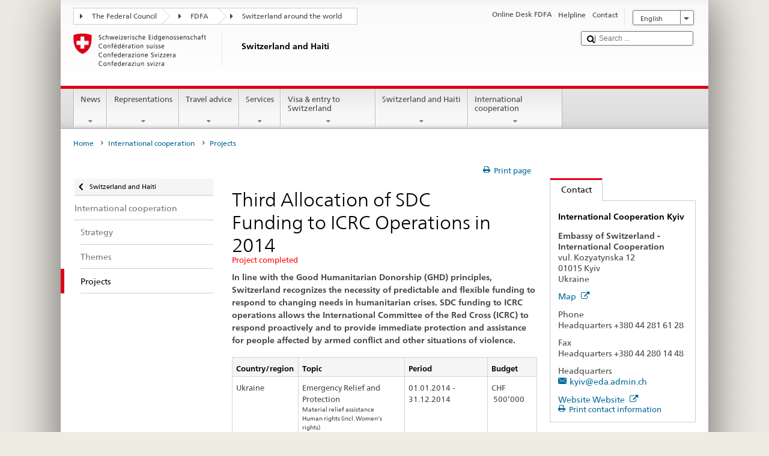

--- FILE ---
content_type: text/html;charset=utf-8
request_url: https://www.post2015.admin.ch/countries/haiti/en/home/international-cooperation/projects.html/content/dezaprojects/SDC/en/2013/7F08393/phase17.html?oldPagePath=
body_size: 21758
content:


    
    
    <!DOCTYPE html>
    
    
    
    <html lang="en"  >
    
<head>
    


<meta http-equiv="content-type" content="text/html; charset=UTF-8">
<meta http-equiv="X-UA-Compatible" content="IE=edge">
<title>Phase 17</title>
<meta name="viewport" content="width=device-width, initial-scale=1.0">
<meta http-equiv="cleartype" content="on">
<meta name="description" content="">
<meta name="keywords" content="">
<meta name="format-detection" content="telephone=no"/>


<meta property="og:title" content="Phase 17">
<meta property="og:description" content="">

    <meta property="og:image" content="https://www.eda.admin.ch/etc.clientlibs/eda/base/clientlibs/publish/resources/topimages/logo_ch_print.png">

<meta name="twitter:card" content="summary_large_image"/>
<script type="application/ld+json">
    {
        "@context": "https://schema.org",
        "@type": "WebPage",
        "dateModified": "2016-05-10T17:05:18.878+02:00"
    }
</script>

    


    
    <link rel="stylesheet" href="/etc.clientlibs/eda/base/clientlibs/publish/top.min.ACSHASH9d9e82985c1aba90802e9ecefed2751b.css" type="text/css">
<script src="/etc.clientlibs/eda/base/clientlibs/publish/top.min.ACSHASH659fbe003e1fd027236701d764852866.js"></script>

    
    
    
<link rel="stylesheet" href="/etc.clientlibs/eda/base/clientlibs/publish/newdesign.min.ACSHASH96a8e3f02083f5c9562f1de2e6cf5d4e.css" type="text/css">




                              <script>!function(a){var e="https://s.go-mpulse.net/boomerang/",t="addEventListener";if("False"=="True")a.BOOMR_config=a.BOOMR_config||{},a.BOOMR_config.PageParams=a.BOOMR_config.PageParams||{},a.BOOMR_config.PageParams.pci=!0,e="https://s2.go-mpulse.net/boomerang/";if(window.BOOMR_API_key="T8WB3-VWRBH-QC4WC-APK42-C76EL",function(){function n(e){a.BOOMR_onload=e&&e.timeStamp||(new Date).getTime()}if(!a.BOOMR||!a.BOOMR.version&&!a.BOOMR.snippetExecuted){a.BOOMR=a.BOOMR||{},a.BOOMR.snippetExecuted=!0;var i,_,o,r=document.createElement("iframe");if(a[t])a[t]("load",n,!1);else if(a.attachEvent)a.attachEvent("onload",n);r.src="javascript:void(0)",r.title="",r.role="presentation",(r.frameElement||r).style.cssText="width:0;height:0;border:0;display:none;",o=document.getElementsByTagName("script")[0],o.parentNode.insertBefore(r,o);try{_=r.contentWindow.document}catch(O){i=document.domain,r.src="javascript:var d=document.open();d.domain='"+i+"';void(0);",_=r.contentWindow.document}_.open()._l=function(){var a=this.createElement("script");if(i)this.domain=i;a.id="boomr-if-as",a.src=e+"T8WB3-VWRBH-QC4WC-APK42-C76EL",BOOMR_lstart=(new Date).getTime(),this.body.appendChild(a)},_.write("<bo"+'dy onload="document._l();">'),_.close()}}(),"".length>0)if(a&&"performance"in a&&a.performance&&"function"==typeof a.performance.setResourceTimingBufferSize)a.performance.setResourceTimingBufferSize();!function(){if(BOOMR=a.BOOMR||{},BOOMR.plugins=BOOMR.plugins||{},!BOOMR.plugins.AK){var e=""=="true"?1:0,t="",n="clpjocqxykudo2j4yi2q-f-8365d4145-clientnsv4-s.akamaihd.net",i="false"=="true"?2:1,_={"ak.v":"39","ak.cp":"1219221","ak.ai":parseInt("395545",10),"ak.ol":"0","ak.cr":9,"ak.ipv":4,"ak.proto":"h2","ak.rid":"628cb76","ak.r":51208,"ak.a2":e,"ak.m":"dscb","ak.n":"essl","ak.bpcip":"18.222.151.0","ak.cport":36064,"ak.gh":"23.209.83.20","ak.quicv":"","ak.tlsv":"tls1.3","ak.0rtt":"","ak.0rtt.ed":"","ak.csrc":"-","ak.acc":"","ak.t":"1765589557","ak.ak":"hOBiQwZUYzCg5VSAfCLimQ==e1+z9dnbpl6lfBSjZzzLl4Ekl5PlkNqAJ8niTZ1BnEpOAPfYIR4WQzR1MjTOVWaZnrR1KLFkaahYZjPgNDia+P2O5JNEc9WYW8QiJaxc/nzfiX2UUqPwnNJngDZ1ysR/MEv43iUaw1vFHhxyEd0cQiXQJHXwAiRPXk/sbccVGnkuCzNjxVW4tlRzyNRB8dOmfJ+yaBs9b9fMzhWsIsvurTwvmZ/QhTvI3NL95ZqvH8QT53K9p5nHGTy/FDPZgf2InMtgf27Eky/lxtx9fCKK+bhX7zkHjS4RBiuuKM3MLy5BX2BooxIwCbuNR845L3cvXQhc9zoHtMuFJ6flrxQAkR78+QtFv8XjavbwF4XvlG9jNMzAgmmfOFS6jhXawSTVthw9fF/Ia8yqWezoPxA9GtDE5vkVFX7QDLa0s7SE3sE=","ak.pv":"110","ak.dpoabenc":"","ak.tf":i};if(""!==t)_["ak.ruds"]=t;var o={i:!1,av:function(e){var t="http.initiator";if(e&&(!e[t]||"spa_hard"===e[t]))_["ak.feo"]=void 0!==a.aFeoApplied?1:0,BOOMR.addVar(_)},rv:function(){var a=["ak.bpcip","ak.cport","ak.cr","ak.csrc","ak.gh","ak.ipv","ak.m","ak.n","ak.ol","ak.proto","ak.quicv","ak.tlsv","ak.0rtt","ak.0rtt.ed","ak.r","ak.acc","ak.t","ak.tf"];BOOMR.removeVar(a)}};BOOMR.plugins.AK={akVars:_,akDNSPreFetchDomain:n,init:function(){if(!o.i){var a=BOOMR.subscribe;a("before_beacon",o.av,null,null),a("onbeacon",o.rv,null,null),o.i=!0}return this},is_complete:function(){return!0}}}}()}(window);</script></head>
    



<body class="white" lang="en">
<link rel="stylesheet" href="/etc.clientlibs/eda/base/clientlibs/publish/countryentrypageprint.min.ACSHASHa0126a52bbae12e4ecd20a195735ce79.css" type="text/css">

<link rel="stylesheet" href="/etc.clientlibs/eda/base/clientlibs/publish/notyf.min.ACSHASH2d6fa6537d8d89d9d61ec57883b2b6a3.css" type="text/css">
<script src="/etc.clientlibs/eda/base/clientlibs/publish/clientstorage.min.ACSHASH44bc68fa2d879b153dbf6129806c22d9.js"></script>
<script src="/etc.clientlibs/eda/base/clientlibs/publish/notyf.min.ACSHASH0dcc3830313bb72923d27ed6ac6362a5.js"></script>
<script src="/etc.clientlibs/eda/base/clientlibs/publish/shoppingcart.min.ACSHASH7cc0b7eaf7b658003c720914688048b0.js"></script>

<div id="wrapper">
    <div id="container">
        










    
    
        


<header id="pageheader" role="banner" dir="ltr">
    <h1 class="visuallyhidden">Phase 17</h1>

    










    
    



<link rel="stylesheet" href="/etc.clientlibs/eda/base/clientlibs/publish/identityprint.min.ACSHASHea00e448b3c4b114b962c672ca2d6584.css" type="text/css">

<div class="hidden-phone">
    
        
        
            <a href="/countries/haiti/en/home.html" id="logo">
                <img src="/etc.clientlibs/eda/base/clientlibs/publish/resources/topimages/logo_ch_print.png"
                     alt="Logo FDFA">

                <h1 class="print-fixed-width">
                        <p>Switzerland and Haiti</p>

                </h1>
            </a>
        
    
</div>

        

        


    <nav id="treecrumb" role="navigation" class="hidden-phone">
        <ul class="hnav">
            
            
                
            <li class="first tcicn tc_arrow_default">
                <a href="#"><span data-icon=":"></span>The Federal Council</a>
                <ul class="hnav-sub">
                    <li class="hnav-sub__item">
                        <a class="hnav-sub__heading" href="https://www.admin.ch/gov/en/start.html" target="_blank">The Federal Council (admin)</a>
                        <ul class="hnav-sub__list">
                            
                                <li class="hnav-sub__list-item">
                                    <a href="http://www.bk.admin.ch/index.html?lang=en" target="_blank"><p>Federal Chancellery FC</p>
</a>
                                </li>
                            
                                <li class="hnav-sub__list-item">
                                    <a href="http://www.eda.admin.ch/eda/en/home.html" target="_blank"><p>Federal Department of Foreign Affairs FDFA</p>
</a>
                                </li>
                            
                                <li class="hnav-sub__list-item">
                                    <a href="https://www.edi.admin.ch/edi/en/home.html" target="_blank"><p>Federal Department of Home Affairs FDHA</p>
</a>
                                </li>
                            
                                <li class="hnav-sub__list-item">
                                    <a href="http://www.ejpd.admin.ch/ejpd/en/home.html" target="_blank"><p>Federal Department of Justice and Police FDJP</p>
</a>
                                </li>
                            
                                <li class="hnav-sub__list-item">
                                    <a href="http://www.vbs.admin.ch/internet/vbs/en/home.html" target="_blank"><p>Federal Department of Defence, Civil Protection and Sport DDPS</p>
</a>
                                </li>
                            
                                <li class="hnav-sub__list-item">
                                    <a href="https://www.efd.admin.ch/efd/en/home.html" target="_blank"><p>Federal Department of Finance FDF</p>
</a>
                                </li>
                            
                                <li class="hnav-sub__list-item">
                                    <a href="https://www.wbf.admin.ch/en/" target="_blank"><p>Federal Department of Economic Affairs, Education and Research EAER</p>
</a>
                                </li>
                            
                                <li class="hnav-sub__list-item">
                                    <a href="https://www.uvek.admin.ch/uvek/en/home.html" target="_blank"><p>Federal Department of the Environment, Transport, Energy and Communications DETEC</p>
</a>
                                </li>
                            
                        </ul>
                    </li>
                </ul>
            </li>

                
            
                
                
                

                <li class="tcicn tc_arrow_default">
                    <a href="#"><span data-icon=":"></span>FDFA</a>
                    <ul class="hnav-sub">
                        <li class="hnav-sub__item">
                            <a class="hnav-sub__heading" href="" target="_blank"><strong></strong></a>
                            <ul class="hnav-sub__list">
                                
                                    <li class="hnav-sub__list-item">
                                        <a href="/eda/en/fdfa.html" target="_blank"><p>Switzerland’s foreign policy</p>
</a>
                                    </li>
                                
                                    <li class="hnav-sub__list-item">
                                        <a href="/content/europa/en/home" target="_blank"><p>Switzerland’s policy on Europe</p>
</a>
                                    </li>
                                
                                    <li class="hnav-sub__list-item">
                                        <a href="/deza/en/home.html" target="_blank"><p>Development and cooperation</p>
</a>
                                    </li>
                                
                                    <li class="hnav-sub__list-item">
                                        <a href="/schweizerbeitrag/en/home.html" target="_blank"><p>Switzerland’s contribution to the enlarged EU</p>
</a>
                                    </li>
                                
                                    <li class="hnav-sub__list-item">
                                        <a href="/content/aboutswitzerland/en/home" target="_blank">About Switzerland</a>
                                    </li>
                                
                                    <li class="hnav-sub__list-item">
                                        <a href="/content/agenda2030/en/home" target="_blank"><p>Agenda 2030</p>
</a>
                                    </li>
                                
                            </ul>
                        </li>
                    </ul>
                </li>

                
                
                    <li class="tcicn tc_arrow_last">
                        <a href="#" class="treecrumb_level3_link"><span
                                data-icon=":"></span>Switzerland around the world</a>
                        <ul class="hnav-sub nanoscroller treecrumb_level3_list">
                            <li class="hnav-sub__item">
                                <a class="hnav-sub__heading" href="/countries.html" target="_blank"></a>
                                <ul class="hnav-sub__list">
                                    
                                        <li class="hnav-sub__list-item">
                                            <a class="treecrumb_level3_item" href="/countries/afghanistan/en/home.html" target="_blank"><p>Afghanistan</p>
</a>
                                        </li>
                                    
                                        <li class="hnav-sub__list-item">
                                            <a class="treecrumb_level3_item" href="/countries/albania/en/home.html" target="_blank"><p>Albania</p>
</a>
                                        </li>
                                    
                                        <li class="hnav-sub__list-item">
                                            <a class="treecrumb_level3_item" href="/countries/algeria/en/home.html" target="_blank"><p>Algeria</p>
</a>
                                        </li>
                                    
                                        <li class="hnav-sub__list-item">
                                            <a class="treecrumb_level3_item" href="/eda/en/fdfa/representations-and-travel-advice/andorra.html" target="_blank"><p>Andorra</p>
</a>
                                        </li>
                                    
                                        <li class="hnav-sub__list-item">
                                            <a class="treecrumb_level3_item" href="/countries/angola/en/home.html" target="_blank"><p>Angola</p>
</a>
                                        </li>
                                    
                                        <li class="hnav-sub__list-item">
                                            <a class="treecrumb_level3_item" href="/eda/en/fdfa/representations-and-travel-advice/antigua-and-barbuda.html" target="_blank"><p>Antigua and Barbuda</p>
</a>
                                        </li>
                                    
                                        <li class="hnav-sub__list-item">
                                            <a class="treecrumb_level3_item" href="/countries/argentina/en/home.html" target="_blank"><p>Argentina</p>
</a>
                                        </li>
                                    
                                        <li class="hnav-sub__list-item">
                                            <a class="treecrumb_level3_item" href="/countries/armenia/en/home.html" target="_blank"><p>Armenia</p>
</a>
                                        </li>
                                    
                                        <li class="hnav-sub__list-item">
                                            <a class="treecrumb_level3_item" href="/countries/australia/en/home.html" target="_blank"><p>Australia</p>
</a>
                                        </li>
                                    
                                        <li class="hnav-sub__list-item">
                                            <a class="treecrumb_level3_item" href="/countries/austria/en/home.html" target="_blank"><p>Austria</p>
</a>
                                        </li>
                                    
                                        <li class="hnav-sub__list-item">
                                            <a class="treecrumb_level3_item" href="/countries/azerbaijan/en/home.html" target="_blank"><p>Azerbaijan</p>
</a>
                                        </li>
                                    
                                        <li class="hnav-sub__list-item">
                                            <a class="treecrumb_level3_item" href="/eda/en/fdfa/representations-and-travel-advice/bahamas.html" target="_blank"><p>Bahamas</p>
</a>
                                        </li>
                                    
                                        <li class="hnav-sub__list-item">
                                            <a class="treecrumb_level3_item" href="/eda/en/fdfa/representations-and-travel-advice/bahrain.html" target="_blank"><p>Bahrain</p>
</a>
                                        </li>
                                    
                                        <li class="hnav-sub__list-item">
                                            <a class="treecrumb_level3_item" href="/countries/bangladesh/en/home.html" target="_blank"><p>Bangladesh</p>
</a>
                                        </li>
                                    
                                        <li class="hnav-sub__list-item">
                                            <a class="treecrumb_level3_item" href="/eda/en/fdfa/representations-and-travel-advice/barbados.html" target="_blank"><p>Barbados</p>
</a>
                                        </li>
                                    
                                        <li class="hnav-sub__list-item">
                                            <a class="treecrumb_level3_item" href="/countries/belarus/en/home.html" target="_blank"><p>Belarus</p>
</a>
                                        </li>
                                    
                                        <li class="hnav-sub__list-item">
                                            <a class="treecrumb_level3_item" href="/countries/belgium/en/home.html" target="_blank"><p>Belgium</p>
</a>
                                        </li>
                                    
                                        <li class="hnav-sub__list-item">
                                            <a class="treecrumb_level3_item" href="/eda/en/fdfa/representations-and-travel-advice/belize.html" target="_blank"><p>Belize</p>
</a>
                                        </li>
                                    
                                        <li class="hnav-sub__list-item">
                                            <a class="treecrumb_level3_item" href="/countries/benin/en/home.html" target="_blank"><p>Benin</p>
</a>
                                        </li>
                                    
                                        <li class="hnav-sub__list-item">
                                            <a class="treecrumb_level3_item" href="/eda/en/fdfa/representations-and-travel-advice/bhutan.html" target="_blank"><p>Bhutan</p>
</a>
                                        </li>
                                    
                                        <li class="hnav-sub__list-item">
                                            <a class="treecrumb_level3_item" href="/countries/bolivia/en/home.html" target="_blank"><p>Bolivia</p>
</a>
                                        </li>
                                    
                                        <li class="hnav-sub__list-item">
                                            <a class="treecrumb_level3_item" href="/countries/bosnia-and-herzegovina/en/home.html" target="_blank"><p>Bosnia and Herzegovina</p>
</a>
                                        </li>
                                    
                                        <li class="hnav-sub__list-item">
                                            <a class="treecrumb_level3_item" href="/eda/en/fdfa/representations-and-travel-advice/botswana.html" target="_blank"><p>Botswana</p>
</a>
                                        </li>
                                    
                                        <li class="hnav-sub__list-item">
                                            <a class="treecrumb_level3_item" href="/countries/brazil/en/home.html" target="_blank"><p>Brazil</p>
</a>
                                        </li>
                                    
                                        <li class="hnav-sub__list-item">
                                            <a class="treecrumb_level3_item" href="/eda/en/fdfa/representations-and-travel-advice/brunei-darussalam.html" target="_blank"><p>Brunei Darussalam</p>
</a>
                                        </li>
                                    
                                        <li class="hnav-sub__list-item">
                                            <a class="treecrumb_level3_item" href="/countries/bulgaria/en/home.html" target="_blank"><p>Bulgaria</p>
</a>
                                        </li>
                                    
                                        <li class="hnav-sub__list-item">
                                            <a class="treecrumb_level3_item" href="/countries/burkina-faso/en/home.html" target="_blank"><p>Burkina Faso</p>
</a>
                                        </li>
                                    
                                        <li class="hnav-sub__list-item">
                                            <a class="treecrumb_level3_item" href="/countries/burundi/en/home.html" target="_blank"><p>Burundi</p>
</a>
                                        </li>
                                    
                                        <li class="hnav-sub__list-item">
                                            <a class="treecrumb_level3_item" href="/countries/cambodia/en/home.html" target="_blank"><p>Cambodia</p>
</a>
                                        </li>
                                    
                                        <li class="hnav-sub__list-item">
                                            <a class="treecrumb_level3_item" href="/countries/cameroon/en/home.html" target="_blank"><p>Cameroon</p>
</a>
                                        </li>
                                    
                                        <li class="hnav-sub__list-item">
                                            <a class="treecrumb_level3_item" href="/countries/canada/en/home.html" target="_blank"><p>Canada</p>
</a>
                                        </li>
                                    
                                        <li class="hnav-sub__list-item">
                                            <a class="treecrumb_level3_item" href="/eda/en/fdfa/representations-and-travel-advice/cape-verde.html" target="_blank"><p>Cape Verde</p>
</a>
                                        </li>
                                    
                                        <li class="hnav-sub__list-item">
                                            <a class="treecrumb_level3_item" href="/eda/en/fdfa/representations-and-travel-advice/central-african-republic.html" target="_blank"><p>Central African Republic</p>
</a>
                                        </li>
                                    
                                        <li class="hnav-sub__list-item">
                                            <a class="treecrumb_level3_item" href="/countries/chad/en/home.html" target="_blank"><p>Chad</p>
</a>
                                        </li>
                                    
                                        <li class="hnav-sub__list-item">
                                            <a class="treecrumb_level3_item" href="/countries/chile/en/home.html" target="_blank"><p>Chile</p>
</a>
                                        </li>
                                    
                                        <li class="hnav-sub__list-item">
                                            <a class="treecrumb_level3_item" href="/countries/china/en/home.html" target="_blank"><p>China</p>
</a>
                                        </li>
                                    
                                        <li class="hnav-sub__list-item">
                                            <a class="treecrumb_level3_item" href="/countries/colombia/en/home.html" target="_blank"><p>Colombia</p>
</a>
                                        </li>
                                    
                                        <li class="hnav-sub__list-item">
                                            <a class="treecrumb_level3_item" href="/eda/en/fdfa/representations-and-travel-advice/comoros.html" target="_blank"><p>Comoros</p>
</a>
                                        </li>
                                    
                                        <li class="hnav-sub__list-item">
                                            <a class="treecrumb_level3_item" href="/countries/democratic-republic-congo/en/home.html" target="_blank"><p>Democratic Republic of Congo</p>
</a>
                                        </li>
                                    
                                        <li class="hnav-sub__list-item">
                                            <a class="treecrumb_level3_item" href="/eda/en/fdfa/representations-and-travel-advice/republic-congo.html" target="_blank"><p>Republic of Congo</p>
</a>
                                        </li>
                                    
                                        <li class="hnav-sub__list-item">
                                            <a class="treecrumb_level3_item" href="/eda/en/fdfa/representations-and-travel-advice/cook-islands.html" target="_blank"><p>Cook Islands</p>
</a>
                                        </li>
                                    
                                        <li class="hnav-sub__list-item">
                                            <a class="treecrumb_level3_item" href="/countries/costa-rica/en/home.html" target="_blank"><p>Costa Rica</p>
</a>
                                        </li>
                                    
                                        <li class="hnav-sub__list-item">
                                            <a class="treecrumb_level3_item" href="/countries/croatia/en/home.html" target="_blank"><p>Croatia</p>
</a>
                                        </li>
                                    
                                        <li class="hnav-sub__list-item">
                                            <a class="treecrumb_level3_item" href="/countries/cuba/en/home.html" target="_blank"><p>Cuba</p>
</a>
                                        </li>
                                    
                                        <li class="hnav-sub__list-item">
                                            <a class="treecrumb_level3_item" href="/countries/cyprus/en/home.html" target="_blank"><p>Cyprus</p>
</a>
                                        </li>
                                    
                                        <li class="hnav-sub__list-item">
                                            <a class="treecrumb_level3_item" href="/countries/czech-republic/en/home.html" target="_blank"><p>Czech Republic</p>
</a>
                                        </li>
                                    
                                        <li class="hnav-sub__list-item">
                                            <a class="treecrumb_level3_item" href="/countries/denmark/en/home.html" target="_blank"><p>Denmark</p>
</a>
                                        </li>
                                    
                                        <li class="hnav-sub__list-item">
                                            <a class="treecrumb_level3_item" href="/eda/en/fdfa/representations-and-travel-advice/djibouti.html" target="_blank"><p>Djibouti</p>
</a>
                                        </li>
                                    
                                        <li class="hnav-sub__list-item">
                                            <a class="treecrumb_level3_item" href="/eda/en/fdfa/representations-and-travel-advice/dominica.html" target="_blank"><p>Dominica</p>
</a>
                                        </li>
                                    
                                        <li class="hnav-sub__list-item">
                                            <a class="treecrumb_level3_item" href="/countries/dominican-republic/en/home.html" target="_blank"><p>Dominican Republic</p>
</a>
                                        </li>
                                    
                                        <li class="hnav-sub__list-item">
                                            <a class="treecrumb_level3_item" href="/eda/en/fdfa/representations-and-travel-advice/east-timor.html" target="_blank"><p>East-Timor</p>
</a>
                                        </li>
                                    
                                        <li class="hnav-sub__list-item">
                                            <a class="treecrumb_level3_item" href="/countries/ecuador/en/home.html" target="_blank"><p>Ecuador</p>
</a>
                                        </li>
                                    
                                        <li class="hnav-sub__list-item">
                                            <a class="treecrumb_level3_item" href="/countries/egypt/en/home.html" target="_blank"><p>Egypt</p>
</a>
                                        </li>
                                    
                                        <li class="hnav-sub__list-item">
                                            <a class="treecrumb_level3_item" href="/eda/en/fdfa/representations-and-travel-advice/salvador.html" target="_blank"><p>El Salvador</p>
</a>
                                        </li>
                                    
                                        <li class="hnav-sub__list-item">
                                            <a class="treecrumb_level3_item" href="/eda/en/fdfa/representations-and-travel-advice/equatorial-guinea.html" target="_blank"><p>Equatorial Guinea</p>
</a>
                                        </li>
                                    
                                        <li class="hnav-sub__list-item">
                                            <a class="treecrumb_level3_item" href="/eda/en/fdfa/representations-and-travel-advice/eritrea.html" target="_blank"><p>Eritrea</p>
</a>
                                        </li>
                                    
                                        <li class="hnav-sub__list-item">
                                            <a class="treecrumb_level3_item" href="/countries/estonia/en/home.html" target="_blank"><p>Estonia</p>
</a>
                                        </li>
                                    
                                        <li class="hnav-sub__list-item">
                                            <a class="treecrumb_level3_item" href="/eda/en/fdfa/representations-and-travel-advice/eswatini.html" target="_blank">Eswatini</a>
                                        </li>
                                    
                                        <li class="hnav-sub__list-item">
                                            <a class="treecrumb_level3_item" href="/countries/ethiopia/en/home.html" target="_blank"><p>Ethiopia</p>
</a>
                                        </li>
                                    
                                        <li class="hnav-sub__list-item">
                                            <a class="treecrumb_level3_item" href="/eda/en/fdfa/representations-and-travel-advice/fiji.html" target="_blank"><p>Repbulic of Fiji</p>
</a>
                                        </li>
                                    
                                        <li class="hnav-sub__list-item">
                                            <a class="treecrumb_level3_item" href="/countries/finland/en/home.html" target="_blank"><p>Finland</p>
</a>
                                        </li>
                                    
                                        <li class="hnav-sub__list-item">
                                            <a class="treecrumb_level3_item" href="/countries/france/en/home.html" target="_blank"><p>France</p>
</a>
                                        </li>
                                    
                                        <li class="hnav-sub__list-item">
                                            <a class="treecrumb_level3_item" href="/eda/en/fdfa/representations-and-travel-advice/gabon.html" target="_blank"><p>Gabon</p>
</a>
                                        </li>
                                    
                                        <li class="hnav-sub__list-item">
                                            <a class="treecrumb_level3_item" href="/eda/en/fdfa/representations-and-travel-advice/gambia.html" target="_blank"><p>Gambia</p>
</a>
                                        </li>
                                    
                                        <li class="hnav-sub__list-item">
                                            <a class="treecrumb_level3_item" href="/countries/georgia/en/home.html" target="_blank"><p>Georgia</p>
</a>
                                        </li>
                                    
                                        <li class="hnav-sub__list-item">
                                            <a class="treecrumb_level3_item" href="/countries/germany/en/home.html" target="_blank"><p>Germany</p>
</a>
                                        </li>
                                    
                                        <li class="hnav-sub__list-item">
                                            <a class="treecrumb_level3_item" href="/countries/ghana/en/home.html" target="_blank"><p>Ghana</p>
</a>
                                        </li>
                                    
                                        <li class="hnav-sub__list-item">
                                            <a class="treecrumb_level3_item" href="/countries/greece/en/home.html" target="_blank"><p>Greece</p>
</a>
                                        </li>
                                    
                                        <li class="hnav-sub__list-item">
                                            <a class="treecrumb_level3_item" href="/eda/en/fdfa/representations-and-travel-advice/grenada.html" target="_blank"><p>Grenada</p>
</a>
                                        </li>
                                    
                                        <li class="hnav-sub__list-item">
                                            <a class="treecrumb_level3_item" href="/countries/guatemala/en/home.html" target="_blank"><p>Guatemala</p>
</a>
                                        </li>
                                    
                                        <li class="hnav-sub__list-item">
                                            <a class="treecrumb_level3_item" href="/eda/en/fdfa/representations-and-travel-advice/guinea.html" target="_blank"><p>Guinea</p>
</a>
                                        </li>
                                    
                                        <li class="hnav-sub__list-item">
                                            <a class="treecrumb_level3_item" href="/eda/en/fdfa/representations-and-travel-advice/guinea-bissau.html" target="_blank"><p>Guinea-Bissau</p>
</a>
                                        </li>
                                    
                                        <li class="hnav-sub__list-item">
                                            <a class="treecrumb_level3_item" href="/eda/en/fdfa/representations-and-travel-advice/guyana.html" target="_blank"><p>Guyana</p>
</a>
                                        </li>
                                    
                                        <li class="hnav-sub__list-item">
                                            <a class="treecrumb_level3_item" href="/countries/haiti/en/home.html" target="_blank"><p>Haiti</p>
</a>
                                        </li>
                                    
                                        <li class="hnav-sub__list-item">
                                            <a class="treecrumb_level3_item" href="/countries/holy-see/en/home.html" target="_blank"><p>Holy See (Vatican City)</p>
</a>
                                        </li>
                                    
                                        <li class="hnav-sub__list-item">
                                            <a class="treecrumb_level3_item" href="/eda/en/fdfa/representations-and-travel-advice/honduras.html" target="_blank"><p>Honduras</p>
</a>
                                        </li>
                                    
                                        <li class="hnav-sub__list-item">
                                            <a class="treecrumb_level3_item" href="/countries/hungary/en/home.html" target="_blank"><p>Hungary</p>
</a>
                                        </li>
                                    
                                        <li class="hnav-sub__list-item">
                                            <a class="treecrumb_level3_item" href="/eda/en/fdfa/representations-and-travel-advice/iceland.html" target="_blank"><p>Iceland</p>
</a>
                                        </li>
                                    
                                        <li class="hnav-sub__list-item">
                                            <a class="treecrumb_level3_item" href="/countries/india/en/home.html" target="_blank"><p>India</p>
</a>
                                        </li>
                                    
                                        <li class="hnav-sub__list-item">
                                            <a class="treecrumb_level3_item" href="/countries/indonesia/en/home.html" target="_blank"><p>Indonesia</p>
</a>
                                        </li>
                                    
                                        <li class="hnav-sub__list-item">
                                            <a class="treecrumb_level3_item" href="/countries/iran/en/home.html" target="_blank"><p>Iran</p>
</a>
                                        </li>
                                    
                                        <li class="hnav-sub__list-item">
                                            <a class="treecrumb_level3_item" href="/countries/iraq/en/home.html" target="_blank"><p>Iraq</p>
</a>
                                        </li>
                                    
                                        <li class="hnav-sub__list-item">
                                            <a class="treecrumb_level3_item" href="/countries/ireland/en/home.html" target="_blank"><p>Ireland</p>
</a>
                                        </li>
                                    
                                        <li class="hnav-sub__list-item">
                                            <a class="treecrumb_level3_item" href="/countries/israel/en/home.html" target="_blank"><p>Israel</p>
</a>
                                        </li>
                                    
                                        <li class="hnav-sub__list-item">
                                            <a class="treecrumb_level3_item" href="/countries/italy/en/home.html" target="_blank"><p>Italy</p>
</a>
                                        </li>
                                    
                                        <li class="hnav-sub__list-item">
                                            <a class="treecrumb_level3_item" href="/countries/ivory-coast/en/home.html" target="_blank"><p>Ivory Coast</p>
</a>
                                        </li>
                                    
                                        <li class="hnav-sub__list-item">
                                            <a class="treecrumb_level3_item" href="/eda/en/fdfa/representations-and-travel-advice/jamaica.html" target="_blank"><p>Jamaica</p>
</a>
                                        </li>
                                    
                                        <li class="hnav-sub__list-item">
                                            <a class="treecrumb_level3_item" href="/countries/japan/en/home.html" target="_blank"><p>Japan</p>
</a>
                                        </li>
                                    
                                        <li class="hnav-sub__list-item">
                                            <a class="treecrumb_level3_item" href="/countries/jordan/en/home.html" target="_blank"><p>Jordan</p>
</a>
                                        </li>
                                    
                                        <li class="hnav-sub__list-item">
                                            <a class="treecrumb_level3_item" href="/countries/kazakhstan/en/home.html" target="_blank"><p>Kazakhstan</p>
</a>
                                        </li>
                                    
                                        <li class="hnav-sub__list-item">
                                            <a class="treecrumb_level3_item" href="/countries/kenia/en/home.html" target="_blank"><p>Kenya</p>
</a>
                                        </li>
                                    
                                        <li class="hnav-sub__list-item">
                                            <a class="treecrumb_level3_item" href="/eda/en/fdfa/representations-and-travel-advice/kiribati.html" target="_blank"><p>Kiribati</p>
</a>
                                        </li>
                                    
                                        <li class="hnav-sub__list-item">
                                            <a class="treecrumb_level3_item" href="/countries/korea-democratic-people-s-republic/en/home.html" target="_blank"><p>Democratic People’s Republic of Korea</p>
</a>
                                        </li>
                                    
                                        <li class="hnav-sub__list-item">
                                            <a class="treecrumb_level3_item" href="/countries/korea-republic/en/home.html" target="_blank"><p>Republic Korea</p>
</a>
                                        </li>
                                    
                                        <li class="hnav-sub__list-item">
                                            <a class="treecrumb_level3_item" href="/countries/kosovo/en/home.html" target="_blank"><p>Kosovo</p>
</a>
                                        </li>
                                    
                                        <li class="hnav-sub__list-item">
                                            <a class="treecrumb_level3_item" href="/countries/kuwait/en/home.html" target="_blank"><p>Kuwait</p>
</a>
                                        </li>
                                    
                                        <li class="hnav-sub__list-item">
                                            <a class="treecrumb_level3_item" href="/countries/kyrgyzstan/en/home.html" target="_blank"><p>Kyrgyzstan</p>
</a>
                                        </li>
                                    
                                        <li class="hnav-sub__list-item">
                                            <a class="treecrumb_level3_item" href="/countries/laos/en/home.html" target="_blank"><p>Laos</p>
</a>
                                        </li>
                                    
                                        <li class="hnav-sub__list-item">
                                            <a class="treecrumb_level3_item" href="/countries/latvia/en/home.html" target="_blank"><p>Latvia</p>
</a>
                                        </li>
                                    
                                        <li class="hnav-sub__list-item">
                                            <a class="treecrumb_level3_item" href="/countries/lebanon/en/home.html" target="_blank"><p>Lebanon</p>
</a>
                                        </li>
                                    
                                        <li class="hnav-sub__list-item">
                                            <a class="treecrumb_level3_item" href="/eda/en/fdfa/representations-and-travel-advice/lesotho.html" target="_blank"><p>Lesotho</p>
</a>
                                        </li>
                                    
                                        <li class="hnav-sub__list-item">
                                            <a class="treecrumb_level3_item" href="/eda/en/fdfa/representations-and-travel-advice/liberia.html" target="_blank"><p>Liberia</p>
</a>
                                        </li>
                                    
                                        <li class="hnav-sub__list-item">
                                            <a class="treecrumb_level3_item" href="/countries/libya/en/home.html" target="_blank"><p>Libya</p>
</a>
                                        </li>
                                    
                                        <li class="hnav-sub__list-item">
                                            <a class="treecrumb_level3_item" href="/countries/liechtenstein/en/home.html" target="_blank"><p>Liechtenstein</p>
</a>
                                        </li>
                                    
                                        <li class="hnav-sub__list-item">
                                            <a class="treecrumb_level3_item" href="/countries/lithuania/en/home.html" target="_blank"><p>Lithuania</p>
</a>
                                        </li>
                                    
                                        <li class="hnav-sub__list-item">
                                            <a class="treecrumb_level3_item" href="/countries/luxembourg/en/home.html" target="_blank"><p>Luxembourg</p>
</a>
                                        </li>
                                    
                                        <li class="hnav-sub__list-item">
                                            <a class="treecrumb_level3_item" href="/countries/madagascar/en/home.html" target="_blank"><p>Madagascar</p>
</a>
                                        </li>
                                    
                                        <li class="hnav-sub__list-item">
                                            <a class="treecrumb_level3_item" href="/countries/malawi/en/home.html" target="_blank"><p>Malawi</p>
</a>
                                        </li>
                                    
                                        <li class="hnav-sub__list-item">
                                            <a class="treecrumb_level3_item" href="/countries/malaysia/en/home.html" target="_blank"><p>Malaysia</p>
</a>
                                        </li>
                                    
                                        <li class="hnav-sub__list-item">
                                            <a class="treecrumb_level3_item" href="/eda/en/fdfa/representations-and-travel-advice/maledives.html" target="_blank"><p>Maledives</p>
</a>
                                        </li>
                                    
                                        <li class="hnav-sub__list-item">
                                            <a class="treecrumb_level3_item" href="/countries/mali/en/home.html" target="_blank"><p>Mali</p>
</a>
                                        </li>
                                    
                                        <li class="hnav-sub__list-item">
                                            <a class="treecrumb_level3_item" href="/countries/malta/en/home.html" target="_blank"><p>Malta</p>
</a>
                                        </li>
                                    
                                        <li class="hnav-sub__list-item">
                                            <a class="treecrumb_level3_item" href="/eda/en/fdfa/representations-and-travel-advice/marshall-islands.html" target="_blank"><p>Marshall Islands</p>
</a>
                                        </li>
                                    
                                        <li class="hnav-sub__list-item">
                                            <a class="treecrumb_level3_item" href="/eda/en/fdfa/representations-and-travel-advice/mauritania.html" target="_blank"><p>Mauritania</p>
</a>
                                        </li>
                                    
                                        <li class="hnav-sub__list-item">
                                            <a class="treecrumb_level3_item" href="/eda/en/fdfa/representations-and-travel-advice/mauritius.html" target="_blank"><p>Mauritius</p>
</a>
                                        </li>
                                    
                                        <li class="hnav-sub__list-item">
                                            <a class="treecrumb_level3_item" href="/countries/mexico/en/home.html" target="_blank"><p>Mexico</p>
</a>
                                        </li>
                                    
                                        <li class="hnav-sub__list-item">
                                            <a class="treecrumb_level3_item" href="/content/eda/en/home/laender-reise-information/micronesia" target="_blank"><p>Micronesia</p>
</a>
                                        </li>
                                    
                                        <li class="hnav-sub__list-item">
                                            <a class="treecrumb_level3_item" href="/countries/moldova/en/home.html" target="_blank"><p>Moldova</p>
</a>
                                        </li>
                                    
                                        <li class="hnav-sub__list-item">
                                            <a class="treecrumb_level3_item" href="/eda/en/fdfa/representations-and-travel-advice/monaco.html" target="_blank"><p>Monaco</p>
</a>
                                        </li>
                                    
                                        <li class="hnav-sub__list-item">
                                            <a class="treecrumb_level3_item" href="/countries/mongolia/en/home.html" target="_blank"><p>Mongolia</p>
</a>
                                        </li>
                                    
                                        <li class="hnav-sub__list-item">
                                            <a class="treecrumb_level3_item" href="/eda/en/fdfa/representations-and-travel-advice/montenegro.html" target="_blank"><p>Montenegro</p>
</a>
                                        </li>
                                    
                                        <li class="hnav-sub__list-item">
                                            <a class="treecrumb_level3_item" href="/countries/morocco/en/home.html" target="_blank"><p>Morocco</p>
</a>
                                        </li>
                                    
                                        <li class="hnav-sub__list-item">
                                            <a class="treecrumb_level3_item" href="/countries/mozambique/en/home.html" target="_blank"><p>Mozambique</p>
</a>
                                        </li>
                                    
                                        <li class="hnav-sub__list-item">
                                            <a class="treecrumb_level3_item" href="/countries/myanmar/en/home.html" target="_blank"><p>Myanmar</p>
</a>
                                        </li>
                                    
                                        <li class="hnav-sub__list-item">
                                            <a class="treecrumb_level3_item" href="/eda/en/fdfa/representations-and-travel-advice/namibia.html" target="_blank"><p>Namibia</p>
</a>
                                        </li>
                                    
                                        <li class="hnav-sub__list-item">
                                            <a class="treecrumb_level3_item" href="/eda/en/fdfa/representations-and-travel-advice/nauru.html" target="_blank"><p>Nauru</p>
</a>
                                        </li>
                                    
                                        <li class="hnav-sub__list-item">
                                            <a class="treecrumb_level3_item" href="/countries/nepal/en/home.html" target="_blank"><p>Nepal</p>
</a>
                                        </li>
                                    
                                        <li class="hnav-sub__list-item">
                                            <a class="treecrumb_level3_item" href="/countries/netherlands/en/home.html" target="_blank"><p>Netherlands</p>
</a>
                                        </li>
                                    
                                        <li class="hnav-sub__list-item">
                                            <a class="treecrumb_level3_item" href="/countries/new-zealand/en/home.html" target="_blank"><p>New Zealand</p>
</a>
                                        </li>
                                    
                                        <li class="hnav-sub__list-item">
                                            <a class="treecrumb_level3_item" href="/eda/en/fdfa/representations-and-travel-advice/nicaragua.html" target="_blank"><p>Nicaragua</p>
</a>
                                        </li>
                                    
                                        <li class="hnav-sub__list-item">
                                            <a class="treecrumb_level3_item" href="/countries/niger/en/home.html" target="_blank"><p>Niger</p>
</a>
                                        </li>
                                    
                                        <li class="hnav-sub__list-item">
                                            <a class="treecrumb_level3_item" href="/countries/nigeria/en/home.html" target="_blank"><p>Nigeria</p>
</a>
                                        </li>
                                    
                                        <li class="hnav-sub__list-item">
                                            <a class="treecrumb_level3_item" href="/countries/north-macedonia/en/home.html" target="_blank"><p>North Macedonia</p>
</a>
                                        </li>
                                    
                                        <li class="hnav-sub__list-item">
                                            <a class="treecrumb_level3_item" href="/countries/norway/en/home.html" target="_blank"><p>Norway</p>
</a>
                                        </li>
                                    
                                        <li class="hnav-sub__list-item">
                                            <a class="treecrumb_level3_item" href="/countries/occupied-palestinian-territory/en/home.html" target="_blank"><p>Occupied Palestinian territory</p>
</a>
                                        </li>
                                    
                                        <li class="hnav-sub__list-item">
                                            <a class="treecrumb_level3_item" href="/countries/oman/en/home.html" target="_blank"><p>Oman</p>
</a>
                                        </li>
                                    
                                        <li class="hnav-sub__list-item">
                                            <a class="treecrumb_level3_item" href="/countries/pakistan/en/home.html" target="_blank"><p>Pakistan</p>
</a>
                                        </li>
                                    
                                        <li class="hnav-sub__list-item">
                                            <a class="treecrumb_level3_item" href="/eda/en/fdfa/representations-and-travel-advice/palau.html" target="_blank"><p>Palau</p>
</a>
                                        </li>
                                    
                                        <li class="hnav-sub__list-item">
                                            <a class="treecrumb_level3_item" href="/eda/en/fdfa/representations-and-travel-advice/panama.html" target="_blank"><p>Panama</p>
</a>
                                        </li>
                                    
                                        <li class="hnav-sub__list-item">
                                            <a class="treecrumb_level3_item" href="/eda/en/fdfa/representations-and-travel-advice/papua-new-guinea.html" target="_blank"><p>Papua-New Guinea</p>
</a>
                                        </li>
                                    
                                        <li class="hnav-sub__list-item">
                                            <a class="treecrumb_level3_item" href="/countries/paraguay/en/home.html" target="_blank"><p>Paraguay</p>
</a>
                                        </li>
                                    
                                        <li class="hnav-sub__list-item">
                                            <a class="treecrumb_level3_item" href="/countries/peru/en/home.html" target="_blank"><p>Peru</p>
</a>
                                        </li>
                                    
                                        <li class="hnav-sub__list-item">
                                            <a class="treecrumb_level3_item" href="/countries/philippines/en/home.html" target="_blank"><p>Philippines</p>
</a>
                                        </li>
                                    
                                        <li class="hnav-sub__list-item">
                                            <a class="treecrumb_level3_item" href="/countries/poland/en/home.html" target="_blank"><p>Poland</p>
</a>
                                        </li>
                                    
                                        <li class="hnav-sub__list-item">
                                            <a class="treecrumb_level3_item" href="/countries/portugal/en/home.html" target="_blank"><p>Portugal</p>
</a>
                                        </li>
                                    
                                        <li class="hnav-sub__list-item">
                                            <a class="treecrumb_level3_item" href="/countries/qatar/en/home.html" target="_blank"><p>Qatar</p>
</a>
                                        </li>
                                    
                                        <li class="hnav-sub__list-item">
                                            <a class="treecrumb_level3_item" href="/countries/romania/en/home.html" target="_blank"><p>Romania</p>
</a>
                                        </li>
                                    
                                        <li class="hnav-sub__list-item">
                                            <a class="treecrumb_level3_item" href="/countries/russia/en/home.html" target="_blank"><p>Russia</p>
</a>
                                        </li>
                                    
                                        <li class="hnav-sub__list-item">
                                            <a class="treecrumb_level3_item" href="/countries/rwanda/en/home.html" target="_blank"><p>Rwanda</p>
</a>
                                        </li>
                                    
                                        <li class="hnav-sub__list-item">
                                            <a class="treecrumb_level3_item" href="/eda/en/fdfa/representations-and-travel-advice/samoa.html" target="_blank"><p>Samoa</p>
</a>
                                        </li>
                                    
                                        <li class="hnav-sub__list-item">
                                            <a class="treecrumb_level3_item" href="/eda/en/fdfa/representations-and-travel-advice/san-marino.html" target="_blank"><p>San Marino</p>
</a>
                                        </li>
                                    
                                        <li class="hnav-sub__list-item">
                                            <a class="treecrumb_level3_item" href="/eda/en/fdfa/representations-and-travel-advice/sao-tome-and-principe.html" target="_blank"><p>São Tomé and Príncipe</p>
</a>
                                        </li>
                                    
                                        <li class="hnav-sub__list-item">
                                            <a class="treecrumb_level3_item" href="/countries/saudi-arabia/en/home.html" target="_blank"><p>Saudi Arabia</p>
</a>
                                        </li>
                                    
                                        <li class="hnav-sub__list-item">
                                            <a class="treecrumb_level3_item" href="/countries/senegal/en/home.html" target="_blank"><p>Senegal</p>
</a>
                                        </li>
                                    
                                        <li class="hnav-sub__list-item">
                                            <a class="treecrumb_level3_item" href="/countries/serbia/en/home.html" target="_blank"><p>Serbia</p>
</a>
                                        </li>
                                    
                                        <li class="hnav-sub__list-item">
                                            <a class="treecrumb_level3_item" href="/eda/en/fdfa/representations-and-travel-advice/seychelles.html" target="_blank"><p>Seychelles</p>
</a>
                                        </li>
                                    
                                        <li class="hnav-sub__list-item">
                                            <a class="treecrumb_level3_item" href="/eda/en/fdfa/representations-and-travel-advice/sierra-leone.html" target="_blank"><p>Sierra Leone</p>
</a>
                                        </li>
                                    
                                        <li class="hnav-sub__list-item">
                                            <a class="treecrumb_level3_item" href="/countries/singapore/en/home.html" target="_blank"><p>Singapore</p>
</a>
                                        </li>
                                    
                                        <li class="hnav-sub__list-item">
                                            <a class="treecrumb_level3_item" href="/countries/slovakia/en/home.html" target="_blank"><p>Slovakia</p>
</a>
                                        </li>
                                    
                                        <li class="hnav-sub__list-item">
                                            <a class="treecrumb_level3_item" href="/countries/slovenia/en/home.html" target="_blank"><p>Slovenia</p>
</a>
                                        </li>
                                    
                                        <li class="hnav-sub__list-item">
                                            <a class="treecrumb_level3_item" href="/eda/en/fdfa/representations-and-travel-advice/solomon-islands.html" target="_blank"><p>Solomon Islands</p>
</a>
                                        </li>
                                    
                                        <li class="hnav-sub__list-item">
                                            <a class="treecrumb_level3_item" href="/countries/somalia/en/home.html" target="_blank"><p>Somalia</p>
</a>
                                        </li>
                                    
                                        <li class="hnav-sub__list-item">
                                            <a class="treecrumb_level3_item" href="/countries/south-africa/en/home.html" target="_blank"><p>South Africa</p>
</a>
                                        </li>
                                    
                                        <li class="hnav-sub__list-item">
                                            <a class="treecrumb_level3_item" href="/countries/south-sudan/en/home.html" target="_blank"><p>South Sudan</p>
</a>
                                        </li>
                                    
                                        <li class="hnav-sub__list-item">
                                            <a class="treecrumb_level3_item" href="/countries/spain/en/home.html" target="_blank"><p>Spain</p>
</a>
                                        </li>
                                    
                                        <li class="hnav-sub__list-item">
                                            <a class="treecrumb_level3_item" href="/countries/sri-lanka/en/home.html" target="_blank"><p>Sri Lanka</p>
</a>
                                        </li>
                                    
                                        <li class="hnav-sub__list-item">
                                            <a class="treecrumb_level3_item" href="/eda/en/fdfa/representations-and-travel-advice/st-kitts-and-nevis.html" target="_blank"><p>St. Kitts and Nevis</p>
</a>
                                        </li>
                                    
                                        <li class="hnav-sub__list-item">
                                            <a class="treecrumb_level3_item" href="/eda/en/fdfa/representations-and-travel-advice/st-lucia.html" target="_blank"><p>St. Lucia</p>
</a>
                                        </li>
                                    
                                        <li class="hnav-sub__list-item">
                                            <a class="treecrumb_level3_item" href="/eda/en/fdfa/representations-and-travel-advice/st-vincent-and-the-grenadine.html" target="_blank"><p>St. Vincent and the Grenadine</p>
</a>
                                        </li>
                                    
                                        <li class="hnav-sub__list-item">
                                            <a class="treecrumb_level3_item" href="/countries/sudan/en/home.html" target="_blank"><p>Sudan</p>
</a>
                                        </li>
                                    
                                        <li class="hnav-sub__list-item">
                                            <a class="treecrumb_level3_item" href="/eda/en/fdfa/representations-and-travel-advice/suriname.html" target="_blank"><p>Suriname</p>
</a>
                                        </li>
                                    
                                        <li class="hnav-sub__list-item">
                                            <a class="treecrumb_level3_item" href="/countries/sweden/en/home.html" target="_blank"><p>Sweden</p>
</a>
                                        </li>
                                    
                                        <li class="hnav-sub__list-item">
                                            <a class="treecrumb_level3_item" href="/countries/syria/en/home.html" target="_blank"><p>Syria</p>
</a>
                                        </li>
                                    
                                        <li class="hnav-sub__list-item">
                                            <a class="treecrumb_level3_item" href="/countries/taiwan/en/home.html" target="_blank"><p>Taiwan (Chinese Taipei)</p>
</a>
                                        </li>
                                    
                                        <li class="hnav-sub__list-item">
                                            <a class="treecrumb_level3_item" href="/countries/tajikistan/en/home.html" target="_blank"><p>Tajikistan</p>
</a>
                                        </li>
                                    
                                        <li class="hnav-sub__list-item">
                                            <a class="treecrumb_level3_item" href="/countries/tanzania/en/home.html" target="_blank"><p>Tanzania</p>
</a>
                                        </li>
                                    
                                        <li class="hnav-sub__list-item">
                                            <a class="treecrumb_level3_item" href="/countries/thailand/en/home.html" target="_blank"><p>Thailand</p>
</a>
                                        </li>
                                    
                                        <li class="hnav-sub__list-item">
                                            <a class="treecrumb_level3_item" href="/eda/en/fdfa/representations-and-travel-advice/togo.html" target="_blank"><p>Togo</p>
</a>
                                        </li>
                                    
                                        <li class="hnav-sub__list-item">
                                            <a class="treecrumb_level3_item" href="/eda/en/fdfa/representations-and-travel-advice/tonga.html" target="_blank"><p>Tonga</p>
</a>
                                        </li>
                                    
                                        <li class="hnav-sub__list-item">
                                            <a class="treecrumb_level3_item" href="/eda/en/fdfa/representations-and-travel-advice/trinidad-and-tobago.html" target="_blank"><p>Trinidad and Tobago</p>
</a>
                                        </li>
                                    
                                        <li class="hnav-sub__list-item">
                                            <a class="treecrumb_level3_item" href="/countries/tunisia/en/home.html" target="_blank"><p>Tunisia</p>
</a>
                                        </li>
                                    
                                        <li class="hnav-sub__list-item">
                                            <a class="treecrumb_level3_item" href="/countries/turkey/en/home.html" target="_blank">Turkey</a>
                                        </li>
                                    
                                        <li class="hnav-sub__list-item">
                                            <a class="treecrumb_level3_item" href="/eda/en/fdfa/representations-and-travel-advice/turkmenistan.html" target="_blank"><p>Turkmenistan</p>
</a>
                                        </li>
                                    
                                        <li class="hnav-sub__list-item">
                                            <a class="treecrumb_level3_item" href="/eda/en/fdfa/representations-and-travel-advice/tuvalu.html" target="_blank"><p>Tuvalu</p>
</a>
                                        </li>
                                    
                                        <li class="hnav-sub__list-item">
                                            <a class="treecrumb_level3_item" href="/eda/en/fdfa/representations-and-travel-advice/uganda.html" target="_blank"><p>Uganda</p>
</a>
                                        </li>
                                    
                                        <li class="hnav-sub__list-item">
                                            <a class="treecrumb_level3_item" href="/countries/ukraine/en/home.html" target="_blank"><p>Ukraine</p>
</a>
                                        </li>
                                    
                                        <li class="hnav-sub__list-item">
                                            <a class="treecrumb_level3_item" href="/countries/united-arab-emirates/en/home.html" target="_blank"><p>United Arab Emirates</p>
</a>
                                        </li>
                                    
                                        <li class="hnav-sub__list-item">
                                            <a class="treecrumb_level3_item" href="/countries/united-kingdom/en/home.html" target="_blank"><p>United Kingdom</p>
</a>
                                        </li>
                                    
                                        <li class="hnav-sub__list-item">
                                            <a class="treecrumb_level3_item" href="/countries/usa/en/home.html" target="_blank"><p>United States of America</p>
</a>
                                        </li>
                                    
                                        <li class="hnav-sub__list-item">
                                            <a class="treecrumb_level3_item" href="/countries/uruguay/en/home.html" target="_blank"><p>Uruguay</p>
</a>
                                        </li>
                                    
                                        <li class="hnav-sub__list-item">
                                            <a class="treecrumb_level3_item" href="/countries/uzbekistan/en/home.html" target="_blank"><p>Uzbekistan</p>
</a>
                                        </li>
                                    
                                        <li class="hnav-sub__list-item">
                                            <a class="treecrumb_level3_item" href="/eda/en/fdfa/representations-and-travel-advice/vanuatu.html" target="_blank"><p>Vanuatu</p>
</a>
                                        </li>
                                    
                                        <li class="hnav-sub__list-item">
                                            <a class="treecrumb_level3_item" href="/eda/en/fdfa/representations-and-travel-advice/vatican.html" target="_blank"><p>Vatican (Holy See)</p>
</a>
                                        </li>
                                    
                                        <li class="hnav-sub__list-item">
                                            <a class="treecrumb_level3_item" href="/countries/venezuela/en/home.html" target="_blank"><p>Venezuela</p>
</a>
                                        </li>
                                    
                                        <li class="hnav-sub__list-item">
                                            <a class="treecrumb_level3_item" href="/countries/vietnam/en/home.html" target="_blank"><p>Vietnam</p>
</a>
                                        </li>
                                    
                                        <li class="hnav-sub__list-item">
                                            <a class="treecrumb_level3_item" href="/countries/yemen/en/home.html" target="_blank"><p>Yemen</p>
</a>
                                        </li>
                                    
                                        <li class="hnav-sub__list-item">
                                            <a class="treecrumb_level3_item" href="/countries/zambia/en/home.html" target="_blank"><p>Zambia</p>
</a>
                                        </li>
                                    
                                        <li class="hnav-sub__list-item">
                                            <a class="treecrumb_level3_item" href="/countries/zimbabwe/en/home.html" target="_blank"><p>Zimbabwe</p>
</a>
                                        </li>
                                    
                                </ul>
                            </li>
                        </ul>
                    </li>
                 
             
        </ul>
    </nav>


    <nav id="metanav" role="navigation">
        <h2 class="visuallyhidden">Sprachwahl</h2>
        


<link rel="stylesheet" href="/etc.clientlibs/eda/base/clientlibs/publish/languagenav.min.ACSHASH48d305edc903008833078cf9184be91e.css" type="text/css">


    
    
        <ul id="langnav" class="hnav clearfix selectedLanguage">
            <li class="drop-nav">
                <a href="#" class="outerShadow dropbox"> <span class="shadowMask"> <span
                        class="text">English</span> <span
                        class="frmicn icn_select_dropdown"></span> </span> </a>
                <ul class="selectOptions">
                    
                        
                            <li><a href="/countries/haiti/de/home/internationale-zusammenarbeit/projekte.html/content/dezaprojects/SDC/en/2013/7F08393/phase17.html">Deutsch</a>
                            </li>
                        
                    
                        
                            <li><a href="/countries/haiti/it/home/cooperazione-internazionale/progetti.html/content/dezaprojects/SDC/en/2013/7F08393/phase17.html">Italiano</a>
                            </li>
                        
                    
                        
                            <li><a href="/countries/haiti/fr/home/cooperation-internationale/projets.html/content/dezaprojects/SDC/en/2013/7F08393/phase17.html">Français</a>
                            </li>
                        
                    
                        
                    
                </ul>
            </li>
        </ul>
    


    
    <ul id="langnav__mobile" class="hnav clearfix selectedLanguage nav">
        
            
                
                
                    <li><a href="/countries/haiti/de/home/internationale-zusammenarbeit/projekte.html/content/dezaprojects/SDC/en/2013/7F08393/phase17.html">DE</a></li>
                
            
        
            
                
                
                    <li><a href="/countries/haiti/it/home/cooperazione-internazionale/progetti.html/content/dezaprojects/SDC/en/2013/7F08393/phase17.html">IT</a></li>
                
            
        
            
                
                
                    <li><a href="/countries/haiti/fr/home/cooperation-internationale/projets.html/content/dezaprojects/SDC/en/2013/7F08393/phase17.html">FR</a></li>
                
            
        
            
                
                    <li class="langnav__mobile--active"><a href="/countries/haiti/en/home/international-cooperation/projects.html/content/dezaprojects/SDC/en/2013/7F08393/phase17">EN</a></li>
                
                
            
        
    </ul>


        <h2 class="visuallyhidden">Service-Navigation</h2>
        

<ul id="servicenav" class="hnav">
    
        <li>
            <a href="/countries/haiti/en/home/services/online-desk.html">
                <div>Online Desk FDFA</div>
            </a>
        </li>
    
        <li>
            <a href="/countries/haiti/en/home/representations/contact.html">
                <div><p>Helpline</p>
</div>
            </a>
        </li>
    
        <li>
            <a href="/countries/haiti/en/home/representations/contacts-overview.html">
                <div><p>Contact</p>
</div>
            </a>
        </li>
    
</ul>
    </nav>

    










    
    



<div id="sitesearch" role="search">
            
                
                <div class="search">


<div class="hidden-phone-portrait hidden-phone">
    <form action="/content/countries/haiti/en/home/suche.html" name="search" id="search" method="get" accept-charset="UTF-8"
          enctype="text/plain">
        <input type="hidden" name="_charset_" value="utf-8"/>
        <input type="submit" value="Submit">
        <input type="reset" value="Reset" style="display: none;">
        
        <input id="query" class="outerShadow" type="text" name="searchquery" value="" 
               placeholder="Search ...">
    </form>
</div>
</div>

                
            
        </div>
        <div class="themes-flyout themesflyout">



</div>

    

<h2 class="hidden">eda.base.components.templates.base.accessKeys</h2>
<ul class="hidden" id="accessKeys">
    
</ul>

</header>

    







    
    




    <div class="top">

<link rel="stylesheet" href="/etc.clientlibs/eda/base/clientlibs/publish/columncontrol.min.ACSHASH5ac317f09a66a1dc86bc795c15c62965.css" type="text/css">





<nav id="mainnav" class="clearfix headsep" role="navigation">
    <h2 class="visuallyhidden">eda.base.components.navigation.top.navigation</h2>

    <div class="visible-phone">
        <div class="hnav-fixed">
            <div class="tr">
                <div class="td">
                    <a href="/countries/haiti/en/home.html"> <span class="tr"> <span class="td icon_swiss"> <img
                            src="/etc.clientlibs/eda/base/clientlibs/publish/resources/build/assets/swiss.svg"/> </span> <span class="td">
                        <h1 class="small"><strong><p>Switzerland and Haiti</p>
</strong></h1>
                            </span> </span>
                    </a>
                </div>
                <div class="td toggle">
                    <a href="#" id="togglenav"> <span class="front"> <span class="fonticon"
                                                                           data-icon="m"></span> <span
                            class="visuallyhidden">eda.base.components.navigation.top.menu</span> </span>
                        <span class="back"> <span class="icon-x"></span> <span
                                class="visuallyhidden">Close</span> </span>
                    </a>
                </div>
                <div class="td toggle">
                    <a href="#" id="togglesearch"> <span class="front">  <span class="fonticon"
                                                                               data-icon="S"></span>  <span
                            class="visuallyhidden">eda.base.components.navigation.top.search</span> </span> <span
                            class="back"> <span
                            class="icon-x"></span> <span class="visuallyhidden">Close</span> </span> </a>
                </div>
            </div>
        </div>
    </div>

    
    <noscript>
        <ul class="hnav hidden-phone">
            
                

                    
                    

                    
                    
                        <li>
                            <a href="/countries/haiti/en/home/news.html">News <span data-icon=","></span></a>
                        </li>
                    
                
                <style type="text/css">
                    #JSInjected {
                        display: none;
                    }
                </style>
            
                

                    
                    

                    
                    
                        <li>
                            <a href="/countries/haiti/en/home/representations.html">Representations <span data-icon=","></span></a>
                        </li>
                    
                
                <style type="text/css">
                    #JSInjected {
                        display: none;
                    }
                </style>
            
                

                    
                    

                    
                    
                        <li>
                            <a href="/countries/haiti/en/home/travel-advice.html">Travel advice <span data-icon=","></span></a>
                        </li>
                    
                
                <style type="text/css">
                    #JSInjected {
                        display: none;
                    }
                </style>
            
                

                    
                    

                    
                    
                        <li>
                            <a href="/countries/haiti/en/home/services.html">Services <span data-icon=","></span></a>
                        </li>
                    
                
                <style type="text/css">
                    #JSInjected {
                        display: none;
                    }
                </style>
            
                

                    
                    

                    
                    
                        <li>
                            <a href="/countries/haiti/en/home/visa.html">Visa &amp; entry to Switzerland <span data-icon=","></span></a>
                        </li>
                    
                
                <style type="text/css">
                    #JSInjected {
                        display: none;
                    }
                </style>
            
                

                    
                    

                    
                    
                        <li>
                            <a href="/countries/haiti/en/home/switzerland-and.html">Switzerland and Haiti <span data-icon=","></span></a>
                        </li>
                    
                
                <style type="text/css">
                    #JSInjected {
                        display: none;
                    }
                </style>
            
                

                    
                    

                    
                    
                        <li>
                            <a href="/countries/haiti/en/home/international-cooperation.html">International cooperation <span data-icon=","></span></a>
                        </li>
                    
                
                <style type="text/css">
                    #JSInjected {
                        display: none;
                    }
                </style>
            

        </ul>
    </noscript>

    
    <ul class="hnav hidden-phone nav" id="JSInjected">

        

            
                
                
                    <li><a href="#"> News<span data-icon=","></span></a>

                        <div class="flyout" style="display: block;position: absolute;top: auto;">

                            <!-- top -->
                            <div class="flyout_top jsinjected">
                                <a href="#" class="nav_close fonticon">Close<span
                                        data-icon="x"></span></a>
                            </div>

                            
                            <!-- multiple ref components aren't allowed on single page -->
                            <!-- exception (ex. in overview page: column control cmp & flyout) -->
                            
                            <div class="ym-grid column-control-grid includedCC">
                                <div class="ym-gbox flyoutBlock">
                                    <div class="columncontrol">







<div class="row">

    <div class="ym-grid column-control-grid">

        
            
            

            
            
                <div class="ym-g50 ym-gl">
                    <div class="ym-gbox columnBlock ">
                        <div class="parsys">




    
    
    <div class="teaseroverview">
<link rel="stylesheet" href="/etc.clientlibs/eda/base/clientlibs/publish/teaseroverviewprint.min.ACSHASH0c0008ff2b87ede08f7018aebcd58358.css" type="text/css">





    
        <div class="flyout_item teaseroverview-print">
            <h3><a href="/countries/haiti/en/home/news/news.html">News</a></h3>
            <p>
                    Local and international news
            </p>
        </div>
    
    

</div>


    
    
    <div class="teaseroverview">





    
    
        
    

</div>


</div>

                    </div>
                </div>
                <div class="ym-g50 ym-gl">
                    <div class="ym-gbox columnBlock">
                        <div class="parsys">




    
    
    <div class="teaseroverview">





    
    
        
    

</div>


    
    
    <div class="teaseroverview">





    
    
        
    

</div>


</div>

                    </div>
                </div>
            

            
            

            
            

            
            

            
            

            
            

            
            

            
        
    </div>
</div>
<div class="parsys">




</div>


</div>

                                </div>
                            </div>
                            

                            <!-- bottom -->
                            <div class="flyout_bottom jsinjected"><a href="#" class="nav_close">Close<span
                                    class="arwicn icn_arrow_nav_up"></span></a></div>

                        </div>
                    </li>
                
            

        

            
                
                
                    <li><a href="#"> Representations<span data-icon=","></span></a>

                        <div class="flyout" style="display: block;position: absolute;top: auto;">

                            <!-- top -->
                            <div class="flyout_top jsinjected">
                                <a href="#" class="nav_close fonticon">Close<span
                                        data-icon="x"></span></a>
                            </div>

                            
                            <!-- multiple ref components aren't allowed on single page -->
                            <!-- exception (ex. in overview page: column control cmp & flyout) -->
                            
                            <div class="ym-grid column-control-grid includedCC">
                                <div class="ym-gbox flyoutBlock">
                                    <div class="columncontrol">







<div class="row">

    <div class="ym-grid column-control-grid">

        
            
            

            
            
                <div class="ym-g50 ym-gl">
                    <div class="ym-gbox columnBlock ">
                        <div class="parsys">




    
    
    <div class="ghost">

</div>


    
    
    <div class="textimage">

<link rel="stylesheet" href="/etc.clientlibs/eda/base/clientlibs/publish/textimage.min.ACSHASH319c642244d7dfbd34985b022979d675.css" type="text/css">





    
        
        
            
            
                <article id="eda182cfa" class="clearfix article-print">
            
        

        
        
        
            <p>There is no Swiss representation in this place. For consular services, the responsible agency is in Santo Domingo/Dominican Republic. The corresponding contact can be found under the Services category.</p>
        
        </article>
        
    
    

</div>


</div>

                    </div>
                </div>
                <div class="ym-g50 ym-gl">
                    <div class="ym-gbox columnBlock">
                        <div class="parsys">




    
    
    <div class="textimage">






    
        
        
            
                <article id="eda722115" class="clearfix infobox article-print">
            
            
        

        
        
            <figure class="margin-right-25 float-left span2
            
            ">
                
                    
                        
                        
                            <img src="/content/dam/deza/Images/Karten/weltkarten/Weltkarte_DEZA_EDA_web.jpg/jcr:content/renditions/cq5dam.thumbnail.180.113.png"
                                 alt=""
                                    
                                    />
                        
                    

                            
                    
            </figure>
        
        
            <p><h3>Services and visa</h3>
<p>All consular services and visa issues are provided by the Regional Consular Centre in Santo Domingo/Dominican Republic.<br>
</p>
<p><a href="/countries/haiti/en/home/services.html">Consular services</a><br>
<a href="/countries/haiti/en/home/visa/entry-ch.html">Visa &amp; entry to Switzerland</a></p>
</p>
        
        </article>
        
    
    

</div>


</div>

                    </div>
                </div>
            

            
            

            
            

            
            

            
            

            
            

            
            

            
        
    </div>
</div>
<div class="parsys">




</div>


</div>

                                </div>
                            </div>
                            

                            <!-- bottom -->
                            <div class="flyout_bottom jsinjected"><a href="#" class="nav_close">Close<span
                                    class="arwicn icn_arrow_nav_up"></span></a></div>

                        </div>
                    </li>
                
            

        

            
                
                
                    <li><a href="#"> Travel advice<span data-icon=","></span></a>

                        <div class="flyout" style="display: block;position: absolute;top: auto;">

                            <!-- top -->
                            <div class="flyout_top jsinjected">
                                <a href="#" class="nav_close fonticon">Close<span
                                        data-icon="x"></span></a>
                            </div>

                            
                            <!-- multiple ref components aren't allowed on single page -->
                            <!-- exception (ex. in overview page: column control cmp & flyout) -->
                            
                            <div class="ym-grid column-control-grid includedCC">
                                <div class="ym-gbox flyoutBlock">
                                    <div class="columncontrol">







<div class="row">

    <div class="ym-grid column-control-grid">

        
            
            

            
            

            
            

            
            

            
            

            
            

            
            
                <div class="ym-g33 ym-gl">
                    <div class="ym-gbox columnBlock">
                        <div class="parsys">




    
    
    <div class="teaseroverview">





    
        <div class="flyout_item teaseroverview-print">
            <h3><a href="/countries/haiti/en/home/travel-advice/current-situation.html">Travel advice for Haiti</a></h3>
            <p>
                    The current security situation in the country
            </p>
        </div>
    
    

</div>


    
    
    <div class="teaseroverview">





    
        <div class="flyout_item teaseroverview-print">
            <h3><a href="/countries/haiti/en/home/travel-advice/travel-advice-in-brief.html">Travel advice in brief</a></h3>
            <p>
                    An overview of the content, and how it is kept up to date
            </p>
        </div>
    
    

</div>


    
    
    <div class="teaseroverview">





    
        <div class="flyout_item teaseroverview-print">
            <h3><a href="/countries/haiti/en/home/travel-advice/before-departure.html">Before Departure</a></h3>
            <p>
                    Information for preparing your trip
            </p>
        </div>
    
    

</div>


    
    
    <div class="teaseroverview">





    
        <div class="flyout_item teaseroverview-print">
            <h3><a href="/countries/haiti/en/home/travel-advice/visa-and-entry.html">Travel documents, visa and entry</a></h3>
            <p>
                    Visa application procedure and applicable regulations in Switzerland
            </p>
        </div>
    
    

</div>


    
    
    <div class="teaseroverview">





    
        <div class="flyout_item teaseroverview-print">
            <h3><a href="/countries/haiti/en/home/travel-advice/during-visit.html">During the visit</a></h3>
            <p>
                    Basic rules for your stay abroad
            </p>
        </div>
    
    

</div>


</div>

                    </div>
                </div>
                <div class="ym-g33 ym-gl">
                    <div class="ym-gbox columnBlock">
                        <div class="parsys">




    
    
    <div class="teaseroverview">





    
        <div class="flyout_item teaseroverview-print">
            <h3><a href="/countries/haiti/en/home/travel-advice/faq.html">FAQ</a></h3>
            <p>
                    Advice and information for travellers
            </p>
        </div>
    
    

</div>


    
    
    <div class="teaseroverview">





    
        <div class="flyout_item teaseroverview-print">
            <h3><a href="/countries/haiti/en/home/travel-advice/terrorism-and-kidnap.html">Terrorism and kidnap</a></h3>
            <p>
                    How to minimise the risks
            </p>
        </div>
    
    

</div>


    
    
    <div class="teaseroverview">





    
        <div class="flyout_item teaseroverview-print">
            <h3><a href="/countries/haiti/en/home/travel-advice/earthquake.html">Earthquake</a></h3>
            <p>
                    What to do in case of earthquake abroad?
            </p>
        </div>
    
    

</div>


    
    
    <div class="teaseroverview">





    
        <div class="flyout_item teaseroverview-print">
            <h3><a href="/countries/haiti/en/home/travel-advice/radioactivity.html">Radioactivity</a></h3>
            <p>
                    Protective measures in the event of incidents involving increased levels of radioactivity
            </p>
        </div>
    
    

</div>


</div>

                    </div>
                </div>
                <div class="ym-g33 ym-gl">
                    <div class="ym-gbox columnBlock">
                        <div class="parsys">




    
    
    <div class="teaseroverview">





    
        <div class="flyout_item teaseroverview-print">
            <h3><a href="/countries/haiti/en/home/travel-advice/consular-aid.html">Consular Aid</a></h3>
            <p>
                    Consular protection from the local Swiss representation
            </p>
        </div>
    
    

</div>


    
    
    <div class="teaseroverview">





    
        <div class="flyout_item teaseroverview-print">
            <h3><a href="/countries/haiti/en/home/travel-advice/travel-links.html">Travel links</a></h3>
            <p>
                    Further information on foreign travel
            </p>
        </div>
    
    

</div>


    
    
    <div class="teaseroverview">





    
        <div class="flyout_item teaseroverview-print">
            <h3><a href="/countries/haiti/en/home/travel-advice/rhreg.html">Email Subscription Travel Advice</a></h3>
            <p>
                    Receive all the updates on the FDFA&#39;s travel advice by subscribing to the free email service
            </p>
        </div>
    
    

</div>


    
    
    <div class="teaseroverview">





    
        <div class="flyout_item teaseroverview-print">
            <h3><a href="/countries/haiti/en/home/travel-advice/travel-admin-app.html">Travel Admin App</a></h3>
            <p>
                    Information and round-the-clock assistance worldwide – travel carefree with the FDFA&#39;s new app in your pocket.
            </p>
        </div>
    
    

</div>


    
    
    <div class="textimage">






    
        
        
            
                <article id="edaa57396" class="clearfix infobox article-print">
            
            
        

        
            <h2>
                    Focus
            </h2>
        
        
        
            <p><p><a target="_blank" href="/eda/en/fdfa/representations-and-travel-advice/fokus/focus1.html">Maritime Piracy</a><br>
</p>
<p><a target="_blank" href="/eda/en/fdfa/representations-and-travel-advice/fokus/focus2.html">Risk of kidnapping in the Sahara and Sahel region</a></p>
</p>
        
        </article>
        
    
    

</div>


</div>

                    </div>
                </div>
            

            
            

            
        
    </div>
</div>
<div class="parsys">




</div>


</div>

                                </div>
                            </div>
                            

                            <!-- bottom -->
                            <div class="flyout_bottom jsinjected"><a href="#" class="nav_close">Close<span
                                    class="arwicn icn_arrow_nav_up"></span></a></div>

                        </div>
                    </li>
                
            

        

            
                
                
                    <li><a href="#"> Services<span data-icon=","></span></a>

                        <div class="flyout" style="display: block;position: absolute;top: auto;">

                            <!-- top -->
                            <div class="flyout_top jsinjected">
                                <a href="#" class="nav_close fonticon">Close<span
                                        data-icon="x"></span></a>
                            </div>

                            
                            <!-- multiple ref components aren't allowed on single page -->
                            <!-- exception (ex. in overview page: column control cmp & flyout) -->
                            
                            <div class="ym-grid column-control-grid includedCC">
                                <div class="ym-gbox flyoutBlock">
                                    <div class="columncontrol">







<div class="row">

    <div class="ym-grid column-control-grid">

        
            
            

            
            
                <div class="ym-g50 ym-gl">
                    <div class="ym-gbox columnBlock ">
                        <div class="parsys">




    
    
    <div class="textimage">






    
        
        
            
            
                <article id="edaed7484" class="clearfix article-print">
            
        

        
        
        
            <p><h3>Services</h3>
<p>Contact the responsible Swiss representation or consulate when you want to register or unregister as a resident, when you need a new passport, have moved or wish to apply for citizenship. The entire selection of services offered can be found in the dropdown menu to the right. The contact details of the responsible Swiss representation are shown on the corresponding page.</p>
<p>Swiss citizens who get into difficulties abroad, also can ask for advice and help from the Swiss representative.</p>
</p>
        
        </article>
        
    
    

</div>


    
    
    <div class="columncontrol">







<div class="row">

    <div class="ym-grid column-control-grid">

        
            
            
                <div class="ym-g100 ym-gl">
                    <div class="ym-gbox columnBlock">
                        <div class="parsys">




    
    
    <div class="textimage">






    
        
        
            
                <article id="eda5c6d29" class="clearfix infobox article-print">
            
            
        

        
        
            <figure class="margin-right-25 float-left span2
            
            ">
                
                    
                    <a href="/countries/haiti/en/home/services/swiss-revue.html">
                        
                    
                        
                        
                            <img src="/content/dam/countries/eda-all/images/Swissrevue_white_EN.jpg/jcr:content/renditions/cq5dam.thumbnail.180.113.png"
                                 alt=""
                                    
                                    />
                        
                    

                            
                        
                    </a>
                
                    
            </figure>
        
        
            <p><p>The magazine for the Swiss Abroad appears six times a year and provides information about what is happening at home and the activities of Swiss associations abroad. It also answers administrative questions.</p>
</p>
        
        </article>
        
    
    

</div>


</div>

                    </div>
                </div>
            

            
            

            
            

            
            

            
            

            
            

            
            

            
            

            
        
    </div>
</div>
<div class="parsys">




</div>


</div>


</div>

                    </div>
                </div>
                <div class="ym-g50 ym-gl">
                    <div class="ym-gbox columnBlock">
                        <div class="parsys">




    
    
    <div class="footerdropdownnavigation">





    
        <div class="clearfix">
            <article class="span6 span9-tablet no-margin">
                <h3>FDFA services abroad</h3>
                <p>
                        Choose your service!
                </p>
                <form class="form">
                    <fieldset class="fileds">
                        <div class="field clearfix">
                            <select class="select eda_select" name="officeselect"
                                    onchange="window.open(this.value.toString(), '_self')">
                                <option value="default">Selection</option>
                                
                                    <option label="Attestations and certificates" value="/content/countries/haiti/en/home/dienstleistungen/bestaetigung-bescheinigung.html">
                                            Attestations and certificates
                                    </option>
                                
                                    <option label="Citizenship" value="/content/countries/haiti/en/home/dienstleistungen/buergerrecht-.html">
                                            Citizenship
                                    </option>
                                
                                    <option label="Civil status (marriage, birth, death, etc.)" value="/content/countries/haiti/en/home/dienstleistungen/zivstand.html">
                                            Civil status (marriage, birth, death, etc.)
                                    </option>
                                
                                    <option label="Criminal records " value="/content/countries/haiti/en/home/dienstleistungen/strafregisterauszug.html">
                                            Criminal records 
                                    </option>
                                
                                    <option label="Driving licence and vehicles" value="/content/countries/haiti/en/home/dienstleistungen/fuehrerausweis-fahrzeug.html">
                                            Driving licence and vehicles
                                    </option>
                                
                                    <option label="Emergency assistance (Swiss citizens in distress)" value="/content/countries/haiti/en/home/dienstleistungen/schweizer-in-not.html">
                                            Emergency assistance (Swiss citizens in distress)
                                    </option>
                                
                                    <option label="Genealogical research" value="/content/countries/haiti/en/home/dienstleistungen/ahnenforschung.html">
                                            Genealogical research
                                    </option>
                                
                                    <option label="Legalisations" value="/content/countries/haiti/en/home/dienstleistungen/beglaubigung.html">
                                            Legalisations
                                    </option>
                                
                                    <option label="Liechtenstein – Consular services" value="/content/countries/haiti/en/home/dienstleistungen/liechtenstein.html">
                                            Liechtenstein – Consular services
                                    </option>
                                
                                    <option label="Lost and found" value="/content/countries/haiti/en/home/dienstleistungen/fundgegenstaende.html">
                                            Lost and found
                                    </option>
                                
                                    <option label="Military (obligations) " value="/content/countries/haiti/en/home/dienstleistungen/militaerpflicht.html">
                                            Military (obligations) 
                                    </option>
                                
                                    <option label="Passport and identity card" value="/content/countries/haiti/en/home/dienstleistungen/pass-id.html">
                                            Passport and identity card
                                    </option>
                                
                                    <option label="Political rights (voting rights)" value="/content/countries/haiti/en/home/dienstleistungen/politische-rechte.html">
                                            Political rights (voting rights)
                                    </option>
                                
                                    <option label="Registration and deregistration, change of address" value="/content/countries/haiti/en/home/dienstleistungen/immatrikulation-adressaenderung.html">
                                            Registration and deregistration, change of address
                                    </option>
                                
                                    <option label="Scholarships" value="/content/countries/haiti/en/home/dienstleistungen/stipendien.html">
                                            Scholarships
                                    </option>
                                
                                    <option label="Social insurance" value="/content/countries/haiti/en/home/dienstleistungen/sozialversicherung.html">
                                            Social insurance
                                    </option>
                                
                                    <option label="Social services" value="/content/countries/haiti/en/home/dienstleistungen/sozialhilfe-fuer-schweizer-im-ausland.html">
                                            Social services
                                    </option>
                                
                                    <option label="Swiss Review" value="/content/countries/haiti/en/home/dienstleistungen/swiss-revue.html">
                                            Swiss Review
                                    </option>
                                
                                    <option label="SwissInTouch – the app for the Swiss community abroad" value="/content/countries/haiti/en/home/dienstleistungen/app-swissintouch.html">
                                            SwissInTouch – the app for the Swiss community abroad
                                    </option>
                                
                                    <option label="Trade Promotion for Businesses" value="/content/countries/haiti/en/home/dienstleistungen/handelsfoerderung-unternehmen.html">
                                            Trade Promotion for Businesses
                                    </option>
                                
                                    <option label="Travelling abroad (registration to Travel Admin) " value="/content/countries/haiti/en/home/dienstleistungen/itineris.html">
                                            Travelling abroad (registration to Travel Admin) 
                                    </option>
                                
                                    <option label="Useful links" value="/content/countries/haiti/en/home/dienstleistungen/nuetzliche-links.html">
                                            Useful links
                                    </option>
                                
                            </select>
                        </div>
                    </fieldset>
                </form>
            </article>
        </div>
    
    


</div>


    
    
    <div class="columncontrol">







<div class="row">

    <div class="ym-grid column-control-grid">

        
            
            
                <div class="ym-g100 ym-gl">
                    <div class="ym-gbox columnBlock">
                        <div class="parsys">




    
    
    <div class="textimage">






    
        
        
            
                <article id="eda702fe6" class="clearfix infobox article-print">
            
            
        

        
        
            <figure class="margin-right-25 float-left span2
            
            ">
                
                    
                    <a href="/countries/haiti/en/home/services/online-desk.html">
                        
                    
                        
                        
                            <img src="/content/dam/eda/img/Logos/Online-Schalter-Visual_web.jpg/jcr:content/renditions/cq5dam.thumbnail.180.113.png"
                                 alt="Online desk"
                                    
                                    />
                        
                    

                            
                        
                    </a>
                
                    
                        <figcaption class="wrap-text">
                            
                                 Using the FDFA’s online consular services while abroad. 
                                 
                            
                            
                                 © FDFA
                            
                        </figcaption>
                    
            </figure>
        
        
            <p><h3><a href="/countries/haiti/en/home/services/online-desk.html">Online desk FDFA</a></h3>
<p>Using the FDFA’s online consular services while abroad.</p>
<p>The relevant Swiss representation abroad can answer any questions concerning the FDFA’s online desk.</p>
</p>
        
        </article>
        
    
    

</div>


</div>

                    </div>
                </div>
            

            
            

            
            

            
            

            
            

            
            

            
            

            
            

            
        
    </div>
</div>
<div class="parsys">




</div>


</div>


</div>

                    </div>
                </div>
            

            
            

            
            

            
            

            
            

            
            

            
            

            
        
    </div>
</div>
<div class="parsys">




</div>


</div>

                                </div>
                            </div>
                            

                            <!-- bottom -->
                            <div class="flyout_bottom jsinjected"><a href="#" class="nav_close">Close<span
                                    class="arwicn icn_arrow_nav_up"></span></a></div>

                        </div>
                    </li>
                
            

        

            
                
                
                    <li><a href="#"> Visa &amp; entry to Switzerland<span data-icon=","></span></a>

                        <div class="flyout" style="display: block;position: absolute;top: auto;">

                            <!-- top -->
                            <div class="flyout_top jsinjected">
                                <a href="#" class="nav_close fonticon">Close<span
                                        data-icon="x"></span></a>
                            </div>

                            
                            <!-- multiple ref components aren't allowed on single page -->
                            <!-- exception (ex. in overview page: column control cmp & flyout) -->
                            
                            <div class="ym-grid column-control-grid includedCC">
                                <div class="ym-gbox flyoutBlock">
                                    <div class="columncontrol">







<div class="row">

    <div class="ym-grid column-control-grid">

        
            
            

            
            

            
            

            
            

            
            

            
            

            
            
                <div class="ym-g33 ym-gl">
                    <div class="ym-gbox columnBlock">
                        <div class="parsys">




    
    
    <div class="teaseroverview">





    
        <div class="flyout_item teaseroverview-print">
            <h3><a href="/countries/haiti/en/home/visa/entry-ch.html">Visa – Entry to and residence in Switzerland</a></h3>
            <p>
                    Information on requirements to enter Switzerland and to take residence, procedure to submit an entry visa application, visa application form and fees
            </p>
        </div>
    
    

</div>


    
    
    <div class="teaseroverview">





    
        <div class="flyout_item teaseroverview-print">
            <h3><a href="/countries/haiti/en/home/visa/information-contacts.html">Information and contacts</a></h3>
            <p>
                    List of information sources and contact points with regard to entering Switzerland and residency
            </p>
        </div>
    
    

</div>


</div>

                    </div>
                </div>
                <div class="ym-g33 ym-gl">
                    <div class="ym-gbox columnBlock">
                        <div class="parsys">




    
    
    <div class="teaseroverview">





    
        <div class="flyout_item teaseroverview-print">
            <h3><a href="/countries/haiti/en/home/visa/residency.html">Living in Switzerland</a></h3>
            <p>
                    What you need to know about working, studying and living in Switzerland as a foreigner
            </p>
        </div>
    
    

</div>


    
    
    <div class="teaseroverview">





    
        <div class="flyout_item teaseroverview-print">
            <h3><a href="/countries/haiti/en/home/visa/information-ch.html">Information about Switzerland</a></h3>
            <p>
                    Summary of general information about Switzerland and links
            </p>
        </div>
    
    

</div>


</div>

                    </div>
                </div>
                <div class="ym-g33 ym-gl">
                    <div class="ym-gbox columnBlock">
                        <div class="parsys">




    
    
    <div class="teaseroverview">





    
        <div class="flyout_item teaseroverview-print">
            <h3><a href="/countries/haiti/en/home/visa/business-activities.html">Business activities in Switzerland</a></h3>
            <p>
                    Switzerland&#39;s strength as one of the most successful global business locations
            </p>
        </div>
    
    

</div>


</div>

                    </div>
                </div>
            

            
            

            
        
    </div>
</div>
<div class="parsys">




</div>


</div>

                                </div>
                            </div>
                            

                            <!-- bottom -->
                            <div class="flyout_bottom jsinjected"><a href="#" class="nav_close">Close<span
                                    class="arwicn icn_arrow_nav_up"></span></a></div>

                        </div>
                    </li>
                
            

        

            
                
                
                    <li><a href="#"> Switzerland and Haiti<span data-icon=","></span></a>

                        <div class="flyout" style="display: block;position: absolute;top: auto;">

                            <!-- top -->
                            <div class="flyout_top jsinjected">
                                <a href="#" class="nav_close fonticon">Close<span
                                        data-icon="x"></span></a>
                            </div>

                            
                            <!-- multiple ref components aren't allowed on single page -->
                            <!-- exception (ex. in overview page: column control cmp & flyout) -->
                            
                            <div class="ym-grid column-control-grid includedCC">
                                <div class="ym-gbox flyoutBlock">
                                    <div class="columncontrol">







<div class="row">

    <div class="ym-grid column-control-grid">

        
            
            

            
            
                <div class="ym-g50 ym-gl">
                    <div class="ym-gbox columnBlock ">
                        <div class="parsys">




    
    
    <div class="teaseroverview">





    
        <div class="flyout_item teaseroverview-print">
            <h3><a href="/countries/haiti/en/home/switzerland-and/bilateral-relations.html">Bilateral relations Switzerland–Haiti</a></h3>
            <p>
                    An overview of Swiss diplomacy and involvement on the ground
            </p>
        </div>
    
    

</div>


</div>

                    </div>
                </div>
                <div class="ym-g50 ym-gl">
                    <div class="ym-gbox columnBlock">
                        <div class="parsys">




    
    
    <div class="teaseroverview">





    
        <div class="flyout_item teaseroverview-print">
            <h3><a href="/countries/haiti/en/home/switzerland-and/export-promotion.html">Export and investment promotion</a></h3>
            <p>
                    A broad overview of Swiss services compiled by the FDFA, SECO and the Swiss representations abroad
            </p>
        </div>
    
    

</div>


</div>

                    </div>
                </div>
            

            
            

            
            

            
            

            
            

            
            

            
            

            
        
    </div>
</div>
<div class="parsys">




</div>


</div>

                                </div>
                            </div>
                            

                            <!-- bottom -->
                            <div class="flyout_bottom jsinjected"><a href="#" class="nav_close">Close<span
                                    class="arwicn icn_arrow_nav_up"></span></a></div>

                        </div>
                    </li>
                
            

        

            
                
                
                    <li><a href="#"> International cooperation<span data-icon=","></span></a>

                        <div class="flyout" style="display: block;position: absolute;top: auto;">

                            <!-- top -->
                            <div class="flyout_top jsinjected">
                                <a href="#" class="nav_close fonticon">Close<span
                                        data-icon="x"></span></a>
                            </div>

                            
                            <!-- multiple ref components aren't allowed on single page -->
                            <!-- exception (ex. in overview page: column control cmp & flyout) -->
                            
                            <div class="ym-grid column-control-grid includedCC">
                                <div class="ym-gbox flyoutBlock">
                                    <div class="columncontrol">







<div class="row">

    <div class="ym-grid column-control-grid">

        
            
            

            
            

            
            

            
            

            
            

            
            

            
            
                <div class="ym-g33 ym-gl">
                    <div class="ym-gbox columnBlock">
                        <div class="parsys">




    
    
    <div class="teaseroverview">





    
        <div class="flyout_item teaseroverview-print">
            <h3><a href="/countries/haiti/en/home/international-cooperation/strategy.html">Strategy</a></h3>
            <p>
                    Switzerland&#39;s strategic priorities in the local context
            </p>
        </div>
    
    

</div>


    
    
    <div class="teaseroverview">





    
        <div class="flyout_item teaseroverview-print">
            <h3><a href="/countries/haiti/en/home/international-cooperation/themes.html">Themes</a></h3>
            <p>
                    Switzerland’s thematic priority in the field of international cooperation
            </p>
        </div>
    
    

</div>


</div>

                    </div>
                </div>
                <div class="ym-g33 ym-gl">
                    <div class="ym-gbox columnBlock">
                        <div class="parsys">




    
    
    <div class="teaseroverview">





    
        <div class="flyout_item teaseroverview-print">
            <h3><a href="/countries/haiti/en/home/international-cooperation/projects.html">Projects</a></h3>
            <p>
                    Switzerland&#39;s projects searchable by date or theme
            </p>
        </div>
    
    

</div>


    
    
    <div class="teaseroverview">





    
    
        
    

</div>


</div>

                    </div>
                </div>
                <div class="ym-g33 ym-gl">
                    <div class="ym-gbox columnBlock">
                        <div class="parsys">




    
    
    <div class="teaseroverview">





    
    
        
    

</div>


</div>

                    </div>
                </div>
            

            
            

            
        
    </div>
</div>
<div class="parsys">




</div>


</div>

                                </div>
                            </div>
                            

                            <!-- bottom -->
                            <div class="flyout_bottom jsinjected"><a href="#" class="nav_close">Close<span
                                    class="arwicn icn_arrow_nav_up"></span></a></div>

                        </div>
                    </li>
                
            

        

    </ul>


    

    <div id="menu" class="visible-phone">
        <div class="pagenav">
            <div class="drilldown">
                <div class="drilldown-container">
                    <ul class="drilldown-root">
                        <!-- here: we may remove the "drilldown-back" class -->
                        <li class="drilldown-back heading">
                            
                                <a href="/countries/haiti/en/home.html">
                                    <span class="icn-small-before fonticon" data-icon="&lt;">Switzerland and Haiti </span>
                                </a>
                            
                        </li>
                        
                            
                                
                                
                                    <li>
                                        <a href="/countries/haiti/en/home/international-cooperation.html">
                                    <span
                                            class="parent">International cooperation</span>
                                        </a>
                                    </li>
                                
                            
                        
                            
                                
                                
                                    <li>
                                        <a href="/countries/haiti/en/home/international-cooperation/strategy.html">
                                    <span
                                            >Strategy</span>
                                        </a>
                                    </li>
                                
                            
                        
                            
                                
                                
                                    <li>
                                        <a href="/countries/haiti/en/home/international-cooperation/themes.html">
                                    <span
                                            >Themes</span>
                                        </a>
                                    </li>
                                
                            
                        
                            
                                
                                    <li>
                                        <a class="active">
                                <span
                                        >Projects</span>
                                        </a>
                                    </li>
                                
                                
                            
                        
                    </ul>

                </div>
            </div>
            <div class="flyout_bottom">
                <a href="#" class="nav-close fonticon" data-icon=";"><span class="visuallyhidden">Close</span></a>
            </div>
        </div>
    </div>
    


<div id="mobilesearch" class="visible-phone">
    <h2 class="visuallyhidden">Suche &amp; Themen A - Z</h2>
    <section class="sitesearch container">
        <form class="sitesearch-form clearfix" action="/content/countries/haiti/en/home/suche.html" name="search" id="search" method="get"
              accept-charset="UTF-8" enctype="text/plain">
            <label for="mobilesearch_query" class="visuallyhidden">Search ...</label>
            <input id="mobilesearch_query" class="outerShadow mobilesearch-field js-mobilesearch-field"
                   name="searchquery" type="text"
                   placeholder="Search ..." value="">
            <input type="hidden" name="_charset_" value="utf-8"/>
            <label for="searchreset" class="visuallyhidden">Suchfeld zurÃ¼cksetzen</label>
            <input type="button" value="x" id="searchreset" class="mobilesearch-reset js-mobilesearch-reset">
            <span class="fonticon mobilesearch-deco" data-icon="S"></span>
        </form>
    </section>
</div>

</nav>
</div>



        <div id="main" class="container sub "
             role="main">
            <div class="breadcrumb">


<link rel="stylesheet" href="/etc.clientlibs/eda/base/clientlibs/publish/breadcrumbprint.min.ACSHASH33cefba24d0f6312773ade7c54098c4c.css" type="text/css">


<div id="breadcrumb" class="clearfix">
    
        
            <ul class="hnav breadcrumb-print">
                
                    
                        
                        
                            
                        
                    
                    <li>
                        
                            
                            
                                <a href="/countries/haiti/en/home.html">Home</a>
                                <span data-icon="&gt;"></span>
                            
                        
                    </li>
                
                    
                        
                        
                            
                        
                    
                    <li>
                        
                            
                            
                                <a href="/countries/haiti/en/home/international-cooperation.html">International cooperation</a>
                                <span data-icon="&gt;"></span>
                            
                        
                    </li>
                
                    
                        
                        
                            
                        
                    
                    <li>
                        
                            
                                <a href="/countries/haiti/en/home/international-cooperation/projects.html"><span class="text">
                                        Projects
                                </span></a>
                            
                            
                        
                    </li>
                
            </ul>
        
        
    
</div>

</div>


            <div class="row">
                
                
                    
                    <div class="span3 hidden-phone">
                        <div class="left">


    
    
        <nav class="pagenav left-navigation" role="navigation">
            <ul>
                <li>
                    
                        <a href="/countries/haiti/en/home.html" class="level-up"><span class="all-before fonticon"
                                                                              data-icon="<">Switzerland and Haiti </span></a>
                    
                    <ul>
                        

                            <li>

                                
                                    
                                    
                                        <a href="/countries/haiti/en/home/international-cooperation.html">
                                            <span
                                                    >
                                                    International cooperation
                                            </span>
                                        </a>
                                    
                                
                            </li>
                        

                            <li>

                                
                                    
                                    
                                        <a href="/countries/haiti/en/home/international-cooperation/strategy.html">
                                            <span
                                                    
                                                        class="left_nav_item"
                                                    >
                                                    Strategy
                                            </span>
                                        </a>
                                    
                                
                            </li>
                        

                            <li>

                                
                                    
                                    
                                        <a href="/countries/haiti/en/home/international-cooperation/themes.html">
                                            <span
                                                    
                                                        class="left_nav_item"
                                                    >
                                                    Themes
                                            </span>
                                        </a>
                                    
                                
                            </li>
                        

                            <li>

                                
                                    
                                        <a class="active" href="/countries/haiti/en/home/international-cooperation/projects.html">
                                        <span class="active">
                                            <span
                                                    
                                                        class="left_nav_item"
                                                    >
                                                    Projects
                                            </span>
                                        </span>
                                        </a>
                                    
                                    
                                
                            </li>
                        
                    </ul>
                </li>
            </ul>
            </br>

            <ul>
                <li>
                    



                </li>
            </ul>

        </nav>
    

</div>

                    </div>
                    <div class="span6 main-column">
                        
                        


                        <br>
                        <br>

                        <div class="printme ">
                            <div class="printicon">



<a href="#" class="icn-before print" data-icon="P">
    <span class="text">Print page</span>
</a>
</div>

                            <div class="rssreference">





</div>

                            <div class="subscriptionference subscriptionreference">




    
    
        
    


</div>

                        </div>

                        
                        


                        


    
        <h1 class="pagetitle">Third Allocation of SDC Funding to ICRC Operations in 2014 </h1>
    
    


                        


                        

                        

                            
                                
                                
                                <div class="project">




    




<link rel="stylesheet" href="/etc.clientlibs/eda/base/clientlibs/publish/dropdownbox.min.ACSHASHaced27e29caf0b96e5f414096b9d0cf5.css" type="text/css">

<link rel="stylesheet" href="/etc.clientlibs/eda/base/clientlibs/publish/projectprint.min.ACSHASH30a7834f142aa00654bb6b2b7ebd9692.css" type="text/css">















<!--********************************* BASIC ****************************************-->

    <span style="color:red;">Project completed</span>



<br/>




    <strong><p><b>In line with the Good Humanitarian Donorship (GHD) principles, Switzerland recognizes the necessity of predictable and flexible funding to respond to changing needs in humanitarian crises. SDC funding to ICRC operations allows the International Committee of the Red Cross (ICRC) to respond proactively and to provide immediate protection and assistance for people affected by armed conflict and other situations of violence.</b></p>
</strong>



    <p></p>


        <table class="table_zebra">
    <thead>
    <tr>
        
            <th>Country/region</th>
        
        
            <th>Topic</th>
        
        
            <th>Period</th>
        
        
            <th>Budget</th>
        
    </tr>
    </thead>
    <tbody>
    <tr>
        
            <td class="project-print-maintable">
                
                    Ukraine <br>
                

                
            </td>
        
        
            <td class="project-print-maintable">
                
                    
                        Emergency Relief and Protection <br>
                    
                

                
                    <div class="project-subtopic">
                        
                            Material relief assistance <br>
                        
                            Human rights (incl. Women&#39;s rights) <br>
                        
                    </div>
                

                

                

                

                
                    
                

                

                
            </td>
        
        
            <td class="project-print-maintable">
                
                    01.01.2014
                    - 31.12.2014<br>
                
            </td>
        
        
            <td class="project-print-maintable project-print-budget">
                
                    CHF  500’000
                    <br>
                
                
            </td>
        
    </tr>

    </tbody>
</table>

        <div class="storyParsys parsys">




</div>

        <!--********************************* TECHNICAL DESCRIPTION ****************************************-->
        <dl class="togglebox">
          <div class="dropdownboxheader project-print-dropdownheader" onclick="toggleDropdown(event)">
            
            <a aria-label="The project in brief" aria-controls="content-dezaprojects-SDC-en-2013-7F08393-phase17-jcr-content-project-technical" class="dropdownlinkopened" aria-expanded="true" href="#">
                    The project in brief
                </a>
            </div>
            <div id="content-dezaprojects-SDC-en-2013-7F08393-phase17-jcr-content-project-technical"
                    
                    >

              <table class="table_simple projects-table project-print-simple-text">
                <tbody>
                
    <tr>
        <td>
            <b>Background</b>
        </td>
        <td>
            <p>The International Committee of the Red Cross (ICRC) is an impartial, neutral and independent organization whose exclusively humanitarian mission is to ensure protection and assistance for victims of armed conflict and other situations of violence.</p>
<p>The ICRC is Switzerland’s main humanitarian partner in the field of international humanitarian aid.</p>

        </td>
    </tr>


    <tr>
        <td>
            <b>Objectives </b>
        </td>
        <td>
            <p>Providing immediate protection and assistance for all people affected by armed conflict and other situations of violence.</p>

        </td>
    </tr>


    <tr>
        <td>
            <b>Target groups</b>
        </td>
        <td>
            <p>Victims of armed conflict and other situations of violence</p>

        </td>
    </tr>


    <tr>
        <td>
            <b>Medium-term outcomes</b>
        </td>
        <td>
            <p>The ICRC is committed to responding rapidly and efficiently to the humanitarian needs of people affected by armed conflict and other situations of violence by protecting the lives and dignity of all victims. The ICRC also endeavours to prevent suffering by promoting and strengthening humanitarian law and universal humanitarian principles.</p>

        </td>
    </tr>




    <tr>
        <td>
            <b>Results</b>
        </td>
        <td>
            
            
                <p><b>Expected results:&nbsp;&nbsp;</b> <p>Protection and assistance is provided for all people affected by armed conflict and other situations of violence.</p>

                </p> <br>
            
            
        </td>
    </tr>









    
        <tr>
            <td>
                <b>Directorate/federal office responsible</b>
            </td>
            <td>
                
                    SDC <br>
                
            </td>
        </tr>
    


    
        <tr>
            <td>
                <b>Credit area</b>
            </td>
            <td>
                
                    Humanitarian aid <br>
                
            </td>
        </tr>
    


                            
    <tr>
        <td>
            <b>Project partners</b>
        </td>
        <td>
            
                <b>Contract partner</b><br/>
            
            

                
                    Other International Organization <br>
                
            
            
                <div class="ym-gbox">
                    <ul>
                        
                            <li>
                                    International Committee of the Red Cross
                            </li>
                        
                        
                    </ul>
                </div>
            

            <br>
            
            

            <div class="ym-gbox">
                
            </div>

            <br>
            

        </td>
    </tr>




                            
  <tr>
    <td>
      <b>Budget</b>
    </td>
    <td class="project-print-simple-text-budget">
      <span class="project-budget-big-space"><b>Current phase</b></span>

      
                <span class="project-budget-big-space">
                  <span>Swiss budget</span>

                  <span class="project-print-budget">CHF &nbsp;
                     500’000
                  </span>
                </span>
      

      
                <span class="project-budget-big-space">
                  <span>Swiss disbursement to date</span>

                  <span class="project-print-budget">
                    CHF &nbsp;
                     500’000
                  </span>
                </span>
      
      
      
      

      
        <span class="project-budget-big-space"><b>Total project since first phase</b></span>

        
        
                  <span class="project-budget-big-space">
                    <span>Budget inclusive project partner</span>
                    <span class="project-print-budget">CHF&nbsp;
                       50’300’000
                    </span>
                   </span>
        
      

    </td>


  </tr>


                            




    <tr>
        <td>
            <b>Project phases</b>
        </td>
        <td>

            


                
                    

                    

                    

                        
                            
                            
                                <a href="/countries/haiti/en/home/international-cooperation/projects.html/content/dezaprojects/SDC/en/2013/7F08393/phase81.html?oldPagePath=">
                                    Phase 81
                                        01.01.2020
                                    - 31.12.2020
                                    &nbsp;
                                    (Completed)
                                </a>
                            
                        
                    


                
            


                
                    

                    

                    

                        
                            
                            
                                <a href="/countries/haiti/en/home/international-cooperation/projects.html/content/dezaprojects/SDC/en/2013/7F08393/phase74.html?oldPagePath=">
                                    Phase 74
                                        01.01.2019
                                    - 31.12.2019
                                    &nbsp;
                                    (Completed)
                                </a>
                            
                        
                    


                
            


                
                    

                    

                    

                        
                            
                            
                                <a href="/countries/haiti/en/home/international-cooperation/projects.html/content/dezaprojects/SDC/en/2013/7F08393/phase73.html?oldPagePath=">
                                    Phase 73
                                        01.01.2019
                                    - 31.12.2019
                                    &nbsp;
                                    (Completed)
                                </a>
                            
                        
                    


                
            


                
                    

                    

                    

                        
                            
                            
                                <a href="/countries/haiti/en/home/international-cooperation/projects.html/content/dezaprojects/SDC/en/2013/7F08393/phase72.html?oldPagePath=">
                                    Phase 72
                                        01.01.2019
                                    - 31.12.2019
                                    &nbsp;
                                    (Completed)
                                </a>
                            
                        
                    


                
            


                
                    

                    

                    

                        
                            
                            
                                <a href="/countries/haiti/en/home/international-cooperation/projects.html/content/dezaprojects/SDC/en/2013/7F08393/phase71.html?oldPagePath=">
                                    Phase 71
                                        01.01.2019
                                    - 31.12.2019
                                    &nbsp;
                                    (Completed)
                                </a>
                            
                        
                    


                
            


                
                    

                    

                    

                        
                            
                            
                                <a href="/countries/haiti/en/home/international-cooperation/projects.html/content/dezaprojects/SDC/en/2013/7F08393/phase70.html?oldPagePath=">
                                    Phase 70
                                        01.01.2019
                                    - 31.12.2019
                                    &nbsp;
                                    (Completed)
                                </a>
                            
                        
                    


                
            


                
                    

                    

                    

                        
                            
                            
                                <a href="/countries/haiti/en/home/international-cooperation/projects.html/content/dezaprojects/SDC/en/2013/7F08393/phase69.html?oldPagePath=">
                                    Phase 69
                                        01.01.2019
                                    - 31.12.2019
                                    &nbsp;
                                    (Completed)
                                </a>
                            
                        
                    


                
            


                
                    

                    

                    

                        
                            
                            
                                <a href="/countries/haiti/en/home/international-cooperation/projects.html/content/dezaprojects/SDC/en/2013/7F08393/phase68.html?oldPagePath=">
                                    Phase 68
                                        01.01.2019
                                    - 31.12.2019
                                    &nbsp;
                                    (Completed)
                                </a>
                            
                        
                    


                
            


                
                    

                    

                    

                        
                            
                            
                                <a href="/countries/haiti/en/home/international-cooperation/projects.html/content/dezaprojects/SDC/en/2013/7F08393/phase66.html?oldPagePath=">
                                    Phase 66
                                        01.01.2018
                                    - 31.12.2018
                                    &nbsp;
                                    (Completed)
                                </a>
                            
                        
                    


                
            


                
                    

                    

                    

                        
                            
                            
                                <a href="/countries/haiti/en/home/international-cooperation/projects.html/content/dezaprojects/SDC/en/2013/7F08393/phase54.html?oldPagePath=">
                                    Phase 54
                                        01.01.2017
                                    - 31.12.2017
                                    &nbsp;
                                    (Completed)
                                </a>
                            
                        
                    


                
            


                
                    

                    

                    

                        
                            
                            
                                <a href="/countries/haiti/en/home/international-cooperation/projects.html/content/dezaprojects/SDC/en/2013/7F08393/phase53.html?oldPagePath=">
                                    Phase 53
                                        01.01.2017
                                    - 31.12.2017
                                    &nbsp;
                                    (Completed)
                                </a>
                            
                        
                    


                
            


                
                    

                    

                    

                        
                            
                            
                                <a href="/countries/haiti/en/home/international-cooperation/projects.html/content/dezaprojects/SDC/en/2013/7F08393/phase52.html?oldPagePath=">
                                    Phase 52
                                        01.01.2017
                                    - 31.12.2017
                                    &nbsp;
                                    (Completed)
                                </a>
                            
                        
                    


                
            


                
                    

                    

                    

                        
                            
                            
                                <a href="/countries/haiti/en/home/international-cooperation/projects.html/content/dezaprojects/SDC/en/2013/7F08393/phase51.html?oldPagePath=">
                                    Phase 51
                                        01.01.2017
                                    - 31.12.2017
                                    &nbsp;
                                    (Completed)
                                </a>
                            
                        
                    


                
            


                
                    

                    

                    

                        
                            
                            
                                <a href="/countries/haiti/en/home/international-cooperation/projects.html/content/dezaprojects/SDC/en/2013/7F08393/phase50.html?oldPagePath=">
                                    Phase 50
                                        01.01.2017
                                    - 31.12.2017
                                    &nbsp;
                                    (Completed)
                                </a>
                            
                        
                    


                
            


                
                    

                    

                    

                        
                            
                            
                                <a href="/countries/haiti/en/home/international-cooperation/projects.html/content/dezaprojects/SDC/en/2013/7F08393/phase49.html?oldPagePath=">
                                    Phase 49
                                        01.01.2017
                                    - 31.12.2017
                                    &nbsp;
                                    (Completed)
                                </a>
                            
                        
                    


                
            


                
                    

                    

                    

                        
                            
                            
                                <a href="/countries/haiti/en/home/international-cooperation/projects.html/content/dezaprojects/SDC/en/2013/7F08393/phase48.html?oldPagePath=">
                                    Phase 48
                                        01.01.2017
                                    - 31.12.2017
                                    &nbsp;
                                    (Completed)
                                </a>
                            
                        
                    


                
            


                
                    

                    

                    

                        
                            
                            
                                <a href="/countries/haiti/en/home/international-cooperation/projects.html/content/dezaprojects/SDC/en/2013/7F08393/phase47.html?oldPagePath=">
                                    Phase 47
                                        01.01.2017
                                    - 31.12.2017
                                    &nbsp;
                                    (Completed)
                                </a>
                            
                        
                    


                
            


                
                    

                    

                    

                        
                            
                            
                                <a href="/countries/haiti/en/home/international-cooperation/projects.html/content/dezaprojects/SDC/en/2013/7F08393/phase46.html?oldPagePath=">
                                    Phase 46
                                        01.01.2017
                                    - 31.12.2017
                                    &nbsp;
                                    (Completed)
                                </a>
                            
                        
                    


                
            


                
                    

                    

                    

                        
                            
                            
                                <a href="/countries/haiti/en/home/international-cooperation/projects.html/content/dezaprojects/SDC/en/2013/7F08393/phase43.html?oldPagePath=">
                                    Phase 43
                                        01.01.2016
                                    - 31.12.2016
                                    &nbsp;
                                    (Completed)
                                </a>
                            
                        
                    


                
            


                
                    

                    

                    

                        
                            
                            
                                <a href="/countries/haiti/en/home/international-cooperation/projects.html/content/dezaprojects/SDC/en/2013/7F08393/phase42.html?oldPagePath=">
                                    Phase 42
                                        01.01.2016
                                    - 31.12.2016
                                    &nbsp;
                                    (Completed)
                                </a>
                            
                        
                    


                
            


                
                    

                    

                    

                        
                            
                            
                                <a href="/countries/haiti/en/home/international-cooperation/projects.html/content/dezaprojects/SDC/en/2013/7F08393/phase41.html?oldPagePath=">
                                    Phase 41
                                        01.01.2016
                                    - 31.12.2016
                                    &nbsp;
                                    (Completed)
                                </a>
                            
                        
                    


                
            


                
                    

                    

                    

                        
                            
                            
                                <a href="/countries/haiti/en/home/international-cooperation/projects.html/content/dezaprojects/SDC/en/2013/7F08393/phase40.html?oldPagePath=">
                                    Phase 40
                                        01.01.2016
                                    - 31.12.2016
                                    &nbsp;
                                    (Completed)
                                </a>
                            
                        
                    


                
            


                
                    

                    

                    

                        
                            
                            
                                <a href="/countries/haiti/en/home/international-cooperation/projects.html/content/dezaprojects/SDC/en/2013/7F08393/phase39.html?oldPagePath=">
                                    Phase 39
                                        01.01.2016
                                    - 31.12.2016
                                    &nbsp;
                                    (Completed)
                                </a>
                            
                        
                    


                
            


                
                    

                    

                    

                        
                            
                            
                                <a href="/countries/haiti/en/home/international-cooperation/projects.html/content/dezaprojects/SDC/en/2013/7F08393/phase38.html?oldPagePath=">
                                    Phase 38
                                        01.01.2016
                                    - 31.12.2016
                                    &nbsp;
                                    (Completed)
                                </a>
                            
                        
                    


                
            


                
                    

                    

                    

                        
                            
                            
                                <a href="/countries/haiti/en/home/international-cooperation/projects.html/content/dezaprojects/SDC/en/2013/7F08393/phase37.html?oldPagePath=">
                                    Phase 37
                                        01.01.2016
                                    - 31.12.2016
                                    &nbsp;
                                    (Completed)
                                </a>
                            
                        
                    


                
            


                
                    

                    

                    

                        
                            
                            
                                <a href="/countries/haiti/en/home/international-cooperation/projects.html/content/dezaprojects/SDC/en/2013/7F08393/phase36.html?oldPagePath=">
                                    Phase 36
                                        01.01.2016
                                    - 31.12.2016
                                    &nbsp;
                                    (Completed)
                                </a>
                            
                        
                    


                
            


                
                    

                    

                    

                        
                            
                            
                                <a href="/countries/haiti/en/home/international-cooperation/projects.html/content/dezaprojects/SDC/en/2013/7F08393/phase35.html?oldPagePath=">
                                    Phase 35
                                        01.01.2015
                                    - 31.12.2015
                                    &nbsp;
                                    (Completed)
                                </a>
                            
                        
                    


                
            


                
                    

                    

                    

                        
                            
                            
                                <a href="/countries/haiti/en/home/international-cooperation/projects.html/content/dezaprojects/SDC/en/2013/7F08393/phase34.html?oldPagePath=">
                                    Phase 34
                                        01.01.2015
                                    - 31.12.2015
                                    &nbsp;
                                    (Completed)
                                </a>
                            
                        
                    


                
            


                
                    

                    

                    

                        
                            
                            
                                <a href="/countries/haiti/en/home/international-cooperation/projects.html/content/dezaprojects/SDC/en/2013/7F08393/phase33.html?oldPagePath=">
                                    Phase 33
                                        01.01.2015
                                    - 31.12.2015
                                    &nbsp;
                                    (Completed)
                                </a>
                            
                        
                    


                
            


                
                    

                    

                    

                        
                            
                            
                                <a href="/countries/haiti/en/home/international-cooperation/projects.html/content/dezaprojects/SDC/en/2013/7F08393/phase32.html?oldPagePath=">
                                    Phase 32
                                        01.01.2015
                                    - 31.12.2015
                                    &nbsp;
                                    (Completed)
                                </a>
                            
                        
                    


                
            


                
                    

                    

                    

                        
                            
                            
                                <a href="/countries/haiti/en/home/international-cooperation/projects.html/content/dezaprojects/SDC/en/2013/7F08393/phase31.html?oldPagePath=">
                                    Phase 31
                                        01.01.2015
                                    - 31.12.2015
                                    &nbsp;
                                    (Completed)
                                </a>
                            
                        
                    


                
            


                
                    

                    

                    

                        
                            
                            
                                <a href="/countries/haiti/en/home/international-cooperation/projects.html/content/dezaprojects/SDC/en/2013/7F08393/phase30.html?oldPagePath=">
                                    Phase 30
                                        01.01.2015
                                    - 31.12.2015
                                    &nbsp;
                                    (Completed)
                                </a>
                            
                        
                    


                
            


                
                    

                    

                    

                        
                            
                            
                                <a href="/countries/haiti/en/home/international-cooperation/projects.html/content/dezaprojects/SDC/en/2013/7F08393/phase29.html?oldPagePath=">
                                    Phase 29
                                        01.01.2015
                                    - 31.12.2015
                                    &nbsp;
                                    (Completed)
                                </a>
                            
                        
                    


                
            


                
                    

                    

                    

                        
                            
                            
                                <a href="/countries/haiti/en/home/international-cooperation/projects.html/content/dezaprojects/SDC/en/2013/7F08393/phase28.html?oldPagePath=">
                                    Phase 28
                                        01.01.2015
                                    - 31.12.2015
                                    &nbsp;
                                    (Completed)
                                </a>
                            
                        
                    


                
            


                
                    

                    

                    

                        
                            
                            
                                <a href="/countries/haiti/en/home/international-cooperation/projects.html/content/dezaprojects/SDC/en/2013/7F08393/phase27.html?oldPagePath=">
                                    Phase 27
                                        01.01.2015
                                    - 31.12.2015
                                    &nbsp;
                                    (Completed)
                                </a>
                            
                        
                    


                
            


                
                    

                    

                    

                        
                            
                            
                                <a href="/countries/haiti/en/home/international-cooperation/projects.html/content/dezaprojects/SDC/en/2013/7F08393/phase26.html?oldPagePath=">
                                    Phase 26
                                        01.01.2015
                                    - 31.12.2015
                                    &nbsp;
                                    (Completed)
                                </a>
                            
                        
                    


                
            


                
                    

                    

                    

                        
                            
                            
                                <a href="/countries/haiti/en/home/international-cooperation/projects.html/content/dezaprojects/SDC/en/2013/7F08393/phase25.html?oldPagePath=">
                                    Phase 25
                                        01.01.2015
                                    - 31.12.2015
                                    &nbsp;
                                    (Completed)
                                </a>
                            
                        
                    


                
            


                
                    

                    

                    

                        
                            
                            
                                <a href="/countries/haiti/en/home/international-cooperation/projects.html/content/dezaprojects/SDC/en/2013/7F08393/phase24.html?oldPagePath=">
                                    Phase 24
                                        01.01.2015
                                    - 31.12.2015
                                    &nbsp;
                                    (Completed)
                                </a>
                            
                        
                    


                
            


                
                    

                    

                    

                        
                            
                            
                                <a href="/countries/haiti/en/home/international-cooperation/projects.html/content/dezaprojects/SDC/en/2013/7F08393/phase23.html?oldPagePath=">
                                    Phase 23
                                        01.01.2015
                                    - 31.12.2015
                                    &nbsp;
                                    (Completed)
                                </a>
                            
                        
                    


                
            


                
                    

                    

                    

                        
                            
                            
                                <a href="/countries/haiti/en/home/international-cooperation/projects.html/content/dezaprojects/SDC/en/2013/7F08393/phase22.html?oldPagePath=">
                                    Phase 22
                                        01.01.2015
                                    - 31.12.2015
                                    &nbsp;
                                    (Completed)
                                </a>
                            
                        
                    


                
            


                
                    

                    

                    

                        
                            
                            
                                <a href="/countries/haiti/en/home/international-cooperation/projects.html/content/dezaprojects/SDC/en/2013/7F08393/phase21.html?oldPagePath=">
                                    Phase 21
                                        01.01.2015
                                    - 31.12.2015
                                    &nbsp;
                                    (Completed)
                                </a>
                            
                        
                    


                
            


                
                    

                    

                    

                        
                            
                            
                                <a href="/countries/haiti/en/home/international-cooperation/projects.html/content/dezaprojects/SDC/en/2013/7F08393/phase20.html?oldPagePath=">
                                    Phase 20
                                        01.01.2015
                                    - 31.12.2015
                                    &nbsp;
                                    (Completed)
                                </a>
                            
                        
                    


                
            


                
                    

                    

                    

                        
                            
                            
                                <a href="/countries/haiti/en/home/international-cooperation/projects.html/content/dezaprojects/SDC/en/2013/7F08393/phase18.html?oldPagePath=">
                                    Phase 18
                                        01.01.2014
                                    - 31.12.2014
                                    &nbsp;
                                    (Completed)
                                </a>
                            
                        
                    


                
            


                
                    

                    
                        <p>Phase 17
                                01.01.2014
                            - 31.12.2014 &nbsp;
                            (Completed)
                        </p>
                    

                    


                
            


                
                    

                    

                    

                        
                            
                            
                                <a href="/countries/haiti/en/home/international-cooperation/projects.html/content/dezaprojects/SDC/en/2013/7F08393/phase16.html?oldPagePath=">
                                    Phase 16
                                        01.01.2014
                                    - 31.12.2014
                                    &nbsp;
                                    (Completed)
                                </a>
                            
                        
                    


                
            


                
                    

                    

                    

                        
                            
                            
                                <a href="/countries/haiti/en/home/international-cooperation/projects.html/content/dezaprojects/SDC/en/2013/7F08393/phase15.html?oldPagePath=">
                                    Phase 15
                                        01.01.2014
                                    - 31.12.2014
                                    &nbsp;
                                    (Completed)
                                </a>
                            
                        
                    


                
            


                
                    

                    

                    

                        
                            
                            
                                <a href="/countries/haiti/en/home/international-cooperation/projects.html/content/dezaprojects/SDC/en/2013/7F08393/phase14.html?oldPagePath=">
                                    Phase 14
                                        01.01.2014
                                    - 31.12.2014
                                    &nbsp;
                                    (Completed)
                                </a>
                            
                        
                    


                
            


                
                    

                    

                    

                        
                            
                            
                                <a href="/countries/haiti/en/home/international-cooperation/projects.html/content/dezaprojects/SDC/en/2013/7F08393/phase13.html?oldPagePath=">
                                    Phase 13
                                        01.01.2014
                                    - 31.12.2014
                                    &nbsp;
                                    (Completed)
                                </a>
                            
                        
                    


                
            


                
                    

                    

                    

                        
                            
                            
                                <a href="/countries/haiti/en/home/international-cooperation/projects.html/content/dezaprojects/SDC/en/2013/7F08393/phase12.html?oldPagePath=">
                                    Phase 12
                                        01.01.2014
                                    - 31.12.2014
                                    &nbsp;
                                    (Completed)
                                </a>
                            
                        
                    


                
            


                
                    

                    

                    

                        
                            
                            
                                <a href="/countries/haiti/en/home/international-cooperation/projects.html/content/dezaprojects/SDC/en/2013/7F08393/phase11.html?oldPagePath=">
                                    Phase 11
                                        01.01.2014
                                    - 31.12.2014
                                    &nbsp;
                                    (Completed)
                                </a>
                            
                        
                    


                
            


                
                    

                    

                    

                        
                            
                            
                                <a href="/countries/haiti/en/home/international-cooperation/projects.html/content/dezaprojects/SDC/en/2013/7F08393/phase10.html?oldPagePath=">
                                    Phase 10
                                        01.01.2014
                                    - 31.12.2014
                                    &nbsp;
                                    (Completed)
                                </a>
                            
                        
                    


                
            


                
                    

                    

                    

                        
                            
                            
                                <a href="/countries/haiti/en/home/international-cooperation/projects.html/content/dezaprojects/SDC/en/2013/7F08393/phase9.html?oldPagePath=">
                                    Phase 9
                                        01.01.2014
                                    - 31.12.2014
                                    &nbsp;
                                    (Completed)
                                </a>
                            
                        
                    


                
            


                
                    

                    

                    

                        
                            
                            
                                <a href="/countries/haiti/en/home/international-cooperation/projects.html/content/dezaprojects/SDC/en/2013/7F08393/phase7.html?oldPagePath=">
                                    Phase 7
                                        01.01.2014
                                    - 31.12.2014
                                    &nbsp;
                                    (Completed)
                                </a>
                            
                        
                    


                
            


                
                    

                    

                    

                        
                            
                            
                                <a href="/countries/haiti/en/home/international-cooperation/projects.html/content/dezaprojects/SDC/en/2013/7F08393/phase4.html?oldPagePath=">
                                    Phase 4
                                        01.01.2013
                                    - 31.12.2013
                                    &nbsp;
                                    (Completed)
                                </a>
                            
                        
                    


                
            


                
                    

                    

                    

                        
                            
                            
                                <a href="/countries/haiti/en/home/international-cooperation/projects.html/content/dezaprojects/SDC/en/2013/7F08393/phase3.html?oldPagePath=">
                                    Phase 3
                                        01.01.2013
                                    - 31.12.2013
                                    &nbsp;
                                    (Completed)
                                </a>
                            
                        
                    


                
            


                
                    

                    

                    

                        
                            
                            
                                <a href="/countries/haiti/en/home/international-cooperation/projects.html/content/dezaprojects/SDC/en/2013/7F08393/phase2.html?oldPagePath=">
                                    Phase 2
                                        01.01.2013
                                    - 31.12.2013
                                    &nbsp;
                                    (Completed)
                                </a>
                            
                        
                    


                
            


                
                    

                    

                    

                        
                            
                            
                                <a href="/countries/haiti/en/home/international-cooperation/projects.html/content/dezaprojects/SDC/en/2013/7F08393/phase1.html?oldPagePath=">
                                    Phase 1
                                        01.01.2013
                                    - 31.12.2013
                                    &nbsp;
                                    (Completed)
                                </a>
                            
                        
                    


                
            
        </td>
    </tr>


                            </tbody>
                        </table>

                <dl class="togglebox">
<div class="dropdownboxheader" onclick="toggleDropdown(event)">
  
  <a class="dropdownlinkclosed" href="#" aria-label="Further technical details" aria-controls="content-dezaprojects-SDC-en-2013-7F08393-phase17-jcr-content-project-further" aria-expanded="false">
  	Further technical details
  </a>
</div>
<div id="content-dezaprojects-SDC-en-2013-7F08393-phase17-jcr-content-project-further" class="dropdownboxclosedcontent">
<ul class="linkliste project-print-linkliste  project-print-simple-text">
<li>
<table class="table_simple">

  
    <tr>
      <td class="noborder">
        <b>Sector according to the OECD Developement Assistance Commitiee categorisation</b>
      </td>
      <td class="noborder">
        
          EMERGENCY RESPONSE <br>
        
          GOVERNMENT AND CIVIL SOCIETY <br>
        
      </td>
    </tr>
  

  
    
      <tr>
        <td>
          <b>Sub-Sector according to the OECD Developement Assistance Commitiee categorisation</b>
        </td>
        <td>
          
            <div id="dacSubSectorFont">Material relief assistance and services <br>
            </div>
          
            <div id="dacSubSectorFont">Human rights <br>
            </div>
          
        </td>
      </tr>
    
  

  


  
    <tr>
      <td>
        <b>Cross-cutting topics</b>
      </td>
      <td>
        
          Human rights <br>
        
      </td>
    </tr>
  


  


  


  


  
    <tr>
      <td>
        <b>Aid Type</b>
      </td>
      <td>
        
          Project and programme contribution <br>
        
      </td>
    </tr>
  


  


  


  


  


  


  


  


  


  
    <tr>
      <td>
        <b>Project number</b>
      </td>
      <td>
        <p>7F08393</p>
      </td>
    </tr>
  


</tbody>
</table>

</li>
</ul>
</div>
</dl>


            </div>
        </dl>
<div class="project-print-simple-text">
  <div class="multimediaParsys parsys">




</div>

</div>
<!--********************************* FURTHER TECHNICAL DETAILS ****************************************-->
<div class="documentParsys parsys">




</div>

    





</div>

                                
                            

                            

                            

                            

                            

                            
                            
                            
                        
                        <div class="page-end pageend">


<link rel="stylesheet" href="/etc.clientlibs/eda/base/clientlibs/publish/pageend.min.ACSHASH6368d5bbcd7e8e16e44a62cff1c4b77b.css" type="text/css">



    
        
            <p class="smallink noprint">
                <a href="#" class="icn-arrow-before" data-icon="^"><span class="text">Start of page</span></a>
                <br>
                <span id="page-end">Last update&nbsp;05.12.2024</span>
            </p>
        
        <div class="social-sharing hidden-print">
            <a href="#" aria-label="Facebook" data-analytics="facebook" onclick="window.open('https://www.facebook.com/sharer/sharer.php?u='+encodeURIComponent(location.href),'_blank'); return false;">
                <img src="/content/dam/social-media-icons/ico-fb.png"
                     width="16px"
                     height="16px" alt="Facebook">
            </a>
            <a href="#" aria-label="Twitter" data-analytics="twitter" onclick="window.open('http://x.com/share?text='+encodeURIComponent('Medienmitteilungen')+'&amp;url='+encodeURIComponent(location.href),'_blank'); return false;">
                <img src="/content/dam/social-media-icons/ico-twitter.png" width="16px"
                     height="16px" alt="Twitter">
            </a>
            <a href="#" aria-label="LinkedIn" data-analytics="linkedin" onclick="window.open('https://www.linkedin.com/shareArticle?mini=true&amp;url='+encodeURIComponent(location.href),'_blank'); return false;">
                <img src="/content/dam/social-media-icons/ico-linkedin.png" width="16px"
                     height="16px" alt="LinkedIn">
            </a>
            <a href="#" aria-label="Threema" data-analytics="threema" onclick="window.open('threema://compose?text='+encodeURIComponent(location.href),'_blank'); return false;">
                <img src="/content/dam/social-media-icons/ico-threema.png" width="16px"
                     height="16px" alt="Threema">
            </a>
            <a href="#" aria-label="Whatsapp" data-analytics="whatsapp" onclick="window.open('https://wa.me/?text='+encodeURIComponent(location.href),'_blank'); return false;">
                <img src="/content/dam/social-media-icons/ico-whatsapp.png" width="16px"
                     height="16px" alt="Whatsapp">
            </a>
            <a href="#" aria-label="Email" data-analytics="email" onclick="window.open('mailto:?subject='+encodeURIComponent('')+'&amp;body='+encodeURIComponent(location.href),'_blank'); return false;">
                <img src="/content/dam/social-media-icons/ico-email.png" width="16px"
                     height="16px" alt="Email">
            </a>
        </div>
    
    

</div>

                    </div>
                    
                    <div class="span3 offset3-tablet offset0-phone span6-tablet span6-phone"  >
                        
                        
                            
                                

                                


                            
                            
                        
                        


    <div class="contact contactview">

<link rel="stylesheet" href="/etc.clientlibs/eda/base/clientlibs/publish/contactprint.min.ACSHASHf02de48b4f69ee64c5541969626ce522.css" type="text/css">






</div>


    <div class="contact contactview">







    <aside>
        <section class="jquery_tabs contact_tabs accessible_tabs">

            <div class="content">
                <article>
                    <h3 class="tabhead">Contact</h3>

                    <div class="tabbody contact-tabbody contact-print">
                        
                            <h4>International Cooperation  Kyiv</h4>
                        
                        <p><strong>Embassy of Switzerland - International Cooperation </strong><br />vul. Kozyatynska 12 <br />01015 Kyiv <br />Ukraine<br /></p>

                        
                            <p><a class="fonticon" href="https://www.openstreetmap.org/?mlat=50.42836000000000&amp;mlon=30.55892000000000&amp;zoom=15" target="_blank" title="External Link">
                                Map
                            <span data-icon="l"></span></a></p>
                        

                        

                         
                            <p>Phone</br>
                                
                                    Headquarters +380 44 281 61 28</br>
                                
                            </p>
                        

                         
                            <p>Fax</br>
                                
                                    Headquarters +380 44 280 14 48</br>
                                
                            </p>
                        

                         
                            <p>
                                Headquarters <a data-icon="M" class="fonticon" href="mailto:kyiv@eda.admin.ch" target="_blank" title="External Link">kyiv@eda.admin.ch</a></br>
                            
                            </p>
                        

                        

                        
                            
                                <p><a class="fonticon" href="http://www.swiss-cooperation.admin.ch/ukraine" target="_blank" title="External Link">
                                    Website
                                        Website
                                <span data-icon="l"></span></a></p>
                            
                        

                        

                        

                        

                            
                        <div class="hidden-print">
                            

                                
                            

                            
                            <a href="/content/countries/haiti/en/home/internationale-zusammenarbeit/projekte.htmlnull" class="icn-before project-no-print hidden-print" data-icon="P">
                                <span class="text">Print contact information</span>
                            </a>
                        </div>
                    </div>
                </article>
                
            </div>
        </section>
    </aside>

</div>


    <div class="contact contactview">







    <aside>
        <section class="jquery_tabs contact_tabs accessible_tabs">

            <div class="content">
                <article>
                    <h3 class="tabhead">Contact</h3>

                    <div class="tabbody contact-tabbody contact-print">
                        
                            <h4>Partner</h4>
                        
                        <p></p>

                        

                        

                        

                        

                        

                        

                        

                        

                        

                        
                            <div class="contactParsys parsys">




    
    
    <div class="textimage">






    
        
        
            
            
                <article id="eda2b744d" class="clearfix article-print">
            
        

        
        
        
            <p><p>Website: <a href="http://www.icrc.org/eng/who-we-are/contacts/index.jsp" target="_blank" title="External Link" class="fonticon">International Committee of the Red Cross ICRC<span data-icon="l"></span></a></p>
</p>
        
        </article>
        
    
    

</div>


</div>

                        

                            
                        <div class="hidden-print">
                            

                                
                            

                            
                            <a href="/content/countries/haiti/en/home/internationale-zusammenarbeit/projekte.htmlnull" class="icn-before project-no-print hidden-print" data-icon="P">
                                <span class="text">Print contact information</span>
                            </a>
                        </div>
                    </div>
                </article>
                
            </div>
        </section>
    </aside>

</div>



                        <div class="sidebar iparsys parsys">




    
        
        
        <div class="newpar new section">

</div>

    
        
        
        <div class="par iparys_inherited">

    
    
    
    

</div>

    

</div>

                        <div class="contextcol parsys">




</div>

                        
                        
                        
                        
                        
                        
                        
                    </div>
                </div>
            </div>

            
            
                
                    


<div class="footer">


<footer class="clearfix" dir="ltr">
    <a id="sitemap-link" class="visible-tablet arwicn icn_arrow_rights">Sitemap</a>

    <section class="socialLinks legacy-container">
        <article class="visible-phone">
            <h3>
                
            </h3>
            <ul>
                
                    <li>
                        <a href="/countries/haiti/en/home/services/online-desk.html">
                            Online Desk FDFA
                        </a>
                    </li>
                
                    <li>
                        <a href="/countries/haiti/en/home/representations/contact.html">
                            <p>Helpline</p>

                        </a>
                    </li>
                
                    <li>
                        <a href="/countries/haiti/en/home/representations/contacts-overview.html">
                            <p>Contact</p>

                        </a>
                    </li>
                
            </ul>
        </article>

        <div class="row">
            <div class="clearfix">
                <div class="parsys">




    
    
    <div class="columncontrol">







<div class="row">

    <div class="ym-grid column-control-grid">

        
            
            

            
            
                <div class="ym-g50 ym-gl">
                    <div class="ym-gbox columnBlock ">
                        <div class="parsys">




    
    
    <div class="textimage">






    
        
        
            
            
                <article id="eda787b51" class="clearfix article-print">
            
        

        
        
            <figure class="margin-right-25 float-left span2
            
            ">
                
                    
                    <a href="/countries/haiti/en/home/services/online-desk.html">
                        
                    
                        
                        
                            <img src="/content/dam/eda/img/Logos/Online-Schalter-Visual_web.jpg/jcr:content/renditions/cq5dam.thumbnail.180.113.png"
                                 alt="Online desk FDFA"
                                    
                                    />
                        
                    

                            
                        
                    </a>
                
                    
                        <figcaption class="wrap-text">
                            
                                 Using the FDFA’s online consular services while abroad. 
                                 
                            
                            
                                 © FDFA
                            
                        </figcaption>
                    
            </figure>
        
        
            <p><h3><a href="/countries/haiti/en/home/services/online-desk.html">Online desk FDFA</a></h3>
<p>Using the FDFA’s online consular services while abroad.</p>
<p>The relevant Swiss representation abroad can answer any questions concerning the FDFA’s online desk.<br>
</p>
</p>
        
        </article>
        
    
    

</div>


</div>

                    </div>
                </div>
                <div class="ym-g50 ym-gl">
                    <div class="ym-gbox columnBlock">
                        <div class="parsys">




    
    
    <div class="textimage">






    
        
        
            
            
                <article id="edadfebab" class="clearfix article-print">
            
        

        
        
            <figure class="margin-right-25 float-left span2
            
            ">
                
                    
                    <a href="/eda/en/home/das_eda/organisation_deseda/direktionen-abteilungen/kd/zentrum_fuer_buergerservice/helpline_eda.html">
                        
                    
                        
                        
                            <img src="/content/dam/eda/img/Logos/Helpline_EDA_EN.png/jcr:content/renditions/cq5dam.thumbnail.180.113.png"
                                 alt="Helpline FDFA"
                                    
                                    />
                        
                    

                            
                        
                    </a>
                
                    
            </figure>
        
        
            <p><h3><a href="/eda/en/home/das_eda/organisation_deseda/direktionen-abteilungen/kd/zentrum_fuer_buergerservice/helpline_eda.html" target="_blank"> Helpline FDFA</a></h3>
<p>Matters relating to consular services<br>
Tel. <span style="white-space: nowrap;" class="baec5a81-e4d6-4674-97f3-e9220f0136c1">+41 800 24-7-365 or<br>
 Tel. +41 58 465 33 33<br>
 </span>365 days a year – around the clock<br>
</p>
</p>
        
        </article>
        
    
    

</div>


</div>

                    </div>
                </div>
            

            
            

            
            

            
            

            
            

            
            

            
            

            
        
    </div>
</div>
<div class="parsys">




</div>


</div>


</div>

            </div>
        </div>
    </section>

    <section class="pagelinks">
        <div class="row">
             <div class="columncontrolHomepage">





<div class="row">
    
        
        

        
        

        
        

        
        
            <div class="span3 span6-phone">
                <div class="parsys">




    
    
    <div class="listchildrenpagesfooter listchildrenpages">




    
        <div class="clearfix">
            <div class="span3 hidden-phone">
                <article>
                    
                        
                            
                                
                                
                                    <h3>News</h3>
                                
                            
                        
                        <ul class="linkliste">
                            
                                <li>
                                    <a href="/countries/haiti/en/home/news/news.html">News</a>
                                </li>
                            
                        </ul>
                    
                </article>
            </div>
        </div>
    
    

</div>


    
    
    <div class="listchildrenpagesfooter listchildrenpages">




    
        <div class="clearfix">
            <div class="span3 hidden-phone">
                <article>
                    
                </article>
            </div>
        </div>
    
    

</div>


</div>

            </div>
            <div class="span3 span6-phone">
                <div class="parsys">




    
    
    <div class="listchildrenpagesfooter listchildrenpages">




    
        <div class="clearfix">
            <div class="span3 hidden-phone">
                <article>
                    
                        
                            
                                
                                
                                    <h3>Travel advice</h3>
                                
                            
                        
                        <ul class="linkliste">
                            
                                <li>
                                    <a href="/countries/haiti/en/home/travel-advice/current-situation.html">Travel advice for Haiti</a>
                                </li>
                            
                                <li>
                                    <a href="/countries/haiti/en/home/travel-advice/travel-advice-in-brief.html">Travel advice in brief</a>
                                </li>
                            
                                <li>
                                    <a href="/countries/haiti/en/home/travel-advice/before-departure.html">Before Departure</a>
                                </li>
                            
                                <li>
                                    <a href="/countries/haiti/en/home/travel-advice/visa-and-entry.html">Travel documents, visa and entry</a>
                                </li>
                            
                                <li>
                                    <a href="/countries/haiti/en/home/travel-advice/during-visit.html">During the visit</a>
                                </li>
                            
                                <li>
                                    <a href="/countries/haiti/en/home/travel-advice/faq.html">FAQ</a>
                                </li>
                            
                                <li>
                                    <a href="/countries/haiti/en/home/travel-advice/terrorism-and-kidnap.html">Terrorism and kidnap</a>
                                </li>
                            
                                <li>
                                    <a href="/countries/haiti/en/home/travel-advice/earthquake.html">Earthquake</a>
                                </li>
                            
                                <li>
                                    <a href="/countries/haiti/en/home/travel-advice/radioactivity.html">Radioactivity</a>
                                </li>
                            
                                <li>
                                    <a href="/countries/haiti/en/home/travel-advice/consular-aid.html">Consular Aid</a>
                                </li>
                            
                                <li>
                                    <a href="/countries/haiti/en/home/travel-advice/travel-links.html">Travel links</a>
                                </li>
                            
                                <li>
                                    <a href="/countries/haiti/en/home/travel-advice/rhreg.html">Email Subscription Travel Advice</a>
                                </li>
                            
                                <li>
                                    <a href="/countries/haiti/en/home/travel-advice/travel-admin-app.html">Travel Admin App</a>
                                </li>
                            
                        </ul>
                    
                </article>
            </div>
        </div>
    
    

</div>


    
    
    <div class="listchildrenpagesfooter listchildrenpages">




    
    
        
    

</div>


</div>

            </div>
            <div class="span3 span6-phone">
                <div class="parsys">




    
    
    <div class="listchildrenpagesfooter listchildrenpages">




    
        <div class="clearfix">
            <div class="span3 hidden-phone">
                <article>
                    
                        
                            
                                
                                
                                    <h3>Services</h3>
                                
                            
                        
                        <ul class="linkliste">
                            
                                <li>
                                    <a href="/countries/haiti/en/home/services/registration-change-address.html">Registration and deregistration, change of address</a>
                                </li>
                            
                                <li>
                                    <a href="/countries/haiti/en/home/services/identity-documents.html">Passport and identity card</a>
                                </li>
                            
                                <li>
                                    <a href="/countries/haiti/en/home/services/political-rights.html">Political rights</a>
                                </li>
                            
                                <li>
                                    <a href="/countries/haiti/en/home/services/driving-and-vehicles.html">Driving licence and vehicles</a>
                                </li>
                            
                                <li>
                                    <a href="/countries/haiti/en/home/services/swiss-citizens-abroad-distress.html">Emergencies abroad</a>
                                </li>
                            
                                <li>
                                    <a href="/countries/haiti/en/home/services/social-security.html">Social services for Swiss citizens abroad</a>
                                </li>
                            
                                <li>
                                    <a href="/countries/haiti/en/home/services/legalisations.html">Legalisations</a>
                                </li>
                            
                                <li>
                                    <a href="/countries/haiti/en/home/services/attestations-certificates.html">Attestations</a>
                                </li>
                            
                                <li>
                                    <a href="/countries/haiti/en/home/services/social-insurance.html">Social insurance</a>
                                </li>
                            
                                <li>
                                    <a href="/countries/haiti/en/home/services/lost-and-found.html">Lost and found</a>
                                </li>
                            
                                <li>
                                    <a href="/countries/haiti/en/home/services/military-obligations.html">Military obligations</a>
                                </li>
                            
                                <li>
                                    <a href="/countries/haiti/en/home/services/criminal-records-extract.html">Swiss criminal records extract</a>
                                </li>
                            
                                <li>
                                    <a href="/countries/haiti/en/home/services/genealogy.html">Genealogical research</a>
                                </li>
                            
                                <li>
                                    <a href="/countries/haiti/en/home/services/scholarships.html">Scholarships</a>
                                </li>
                            
                                <li>
                                    <a href="/countries/haiti/en/home/services/liechtenstein.html">Liechtenstein – Consular services</a>
                                </li>
                            
                                <li>
                                    <a href="/countries/haiti/en/home/services/itineris.html">Travel Admin – Online registration for travels abroad</a>
                                </li>
                            
                                <li>
                                    <a href="/countries/haiti/en/home/services/links.html">Useful links</a>
                                </li>
                            
                                <li>
                                    <a href="/countries/haiti/en/home/services/swiss-revue.html">Swiss Review</a>
                                </li>
                            
                                <li>
                                    <a href="/countries/haiti/en/home/services/citizenship.html">Citizenship</a>
                                </li>
                            
                                <li>
                                    <a href="/countries/haiti/en/home/services/zivstand.html">Civil status</a>
                                </li>
                            
                                <li>
                                    <a href="/countries/haiti/en/home/services/handelsfoerderung-unternehmen.html">Trade Promotion for Businesses</a>
                                </li>
                            
                                <li>
                                    <a href="/countries/haiti/en/home/services/app-swissintouch.html">SwissInTouch – the app for the Swiss community abroad</a>
                                </li>
                            
                        </ul>
                    
                </article>
            </div>
        </div>
    
    

</div>


</div>

            </div>
            <div class="span3 span6-phone">
                <div class="parsys">




    
    
    <div class="listchildrenpagesfooter listchildrenpages">




    
        <div class="clearfix">
            <div class="span3 hidden-phone">
                <article>
                    
                        
                            
                                
                                
                                    <h3>Visa &amp; entry to Switzerland</h3>
                                
                            
                        
                        <ul class="linkliste">
                            
                                <li>
                                    <a href="/countries/haiti/en/home/visa/entry-ch.html">Visa – Entry to and residence in Switzerland</a>
                                </li>
                            
                                <li>
                                    <a href="/countries/haiti/en/home/visa/information-contacts.html">Information and contacts</a>
                                </li>
                            
                                <li>
                                    <a href="/countries/haiti/en/home/visa/residency.html">Living in Switzerland</a>
                                </li>
                            
                                <li>
                                    <a href="/countries/haiti/en/home/visa/information-ch.html">Information about Switzerland</a>
                                </li>
                            
                                <li>
                                    <a href="/countries/haiti/en/home/visa/business-activities.html">Business activities in Switzerland</a>
                                </li>
                            
                        </ul>
                    
                </article>
            </div>
        </div>
    
    

</div>


    
    
    <div class="listchildrenpagesfooter listchildrenpages">




    
        <div class="clearfix">
            <div class="span3 hidden-phone">
                <article>
                    
                        
                            
                                
                                
                                    <h3>Switzerland and Haiti</h3>
                                
                            
                        
                        <ul class="linkliste">
                            
                                <li>
                                    <a href="/countries/haiti/en/home/switzerland-and/bilateral-relations.html">Bilateral relations Switzerland–Haiti</a>
                                </li>
                            
                                <li>
                                    <a href="/countries/haiti/en/home/switzerland-and/export-promotion.html">Export and investment promotion</a>
                                </li>
                            
                        </ul>
                    
                </article>
            </div>
        </div>
    
    

</div>


    
    
    <div class="listchildrenpagesfooter listchildrenpages">




    
        <div class="clearfix">
            <div class="span3 hidden-phone">
                <article>
                    
                        
                            
                                
                                
                                    <h3>International cooperation</h3>
                                
                            
                        
                        <ul class="linkliste">
                            
                                <li>
                                    <a href="/countries/haiti/en/home/international-cooperation/strategy.html">Strategy</a>
                                </li>
                            
                                <li>
                                    <a href="/countries/haiti/en/home/international-cooperation/themes.html">Themes</a>
                                </li>
                            
                                <li>
                                    <a href="/countries/haiti/en/home/international-cooperation/projects.html">Projects</a>
                                </li>
                            
                        </ul>
                    
                </article>
            </div>
        </div>
    
    

</div>


</div>

            </div>
        

        
    
</div>
</div>

        </div>
    </section>

    
        
        
            
        
    

    <section class="copyright">
        <p class="visible-phone logo">
            <img src="/etc.clientlibs/eda/base/clientlibs/publish/resources/topimages/logo_ch_print.png" alt="Schweizerische Eidgenossenschaft">
        </p>
        
            
            
                <ul class="hnav">
                    
                        <li>
                            <a href="/countries/haiti/en/home/representations/contact/impressum.html">
                                    <p>Impressum</p>

                            </a>
                        </li>
                    
                        <li>
                            <a href="/countries/haiti/en/home/representations/contact/rechtliches.html">
                                    <p>Disclaimer</p>

                            </a>
                        </li>
                    
                </ul>
            
        


        <p class="hidden-phone">
            
                
                
                    <p>© Swiss Confederation<br />
</p>

                
            
        </p>

        <div class="clearfix"></div>
    </section>
</footer>
</div>


                
            
            
            
            <div class="modal jsinjected" id="nav_modal_rnd"><!-- modal --></div>
        </div>
        
        
            
        
        
    </div>
    
    
  <!-- Piwik -->
<script type="text/javascript">
  var _paq = _paq || [];
  _paq.push(['setCustomUrl', 'https://www.eda.admin.ch/countries/haiti/en/home/internationale-zusammenarbeit/projekte.html/content/dezaprojects/SDC/en/2013/7F08393/phase17.html?oldPagePath=']);
  _paq.push(['trackPageView']);
  _paq.push(['enableLinkTracking']);
  (function() {
    var u="//webstat.2edaadmin.ch/";
    _paq.push(['setTrackerUrl', u+'piwik.php']);
    _paq.push(['setSiteId', '68']);
        var websiteIdDuplicate = 1; 
    	_paq.push(['addTracker', u+'piwik.php', websiteIdDuplicate]);
    var d=document, g=d.createElement('script'), s=d.getElementsByTagName('script')[0];
    g.type='text/javascript'; g.async=true; g.defer=true; g.src='//www.eda.admin.ch/piwik.js'; s.parentNode.insertBefore(g,s);
  })();
</script>
<noscript><p><img src="//webstat.2edaadmin.ch/piwik.php?idsite=1" style="border:0;" alt=""/><img src="//webstat.2edaadmin.ch/piwik.php?idsite=68" style="border:0;" alt=""/></p></noscript>
<script type="text/javascript">
	var pkBaseURL = "//www.eda.admin.ch/";
	document.write(unescape("%3Cscript src='" + pkBaseURL + "piwik.js' type='text/javascript'%3E%3C/script%3E"));
</script>
<!-- End Piwik Code -->



</body>

    
    <script src="/etc.clientlibs/eda/base/clientlibs/publish/newdesign.min.ACSHASH3f5dc6d35f74c67df22b1b7cc1625644.js"></script>

    <link rel="stylesheet" href="/etc.clientlibs/eda/base/clientlibs/publish/bottom.min.ACSHASHe81ca96c60ad537021e5a33541f1ff45.css" type="text/css">
<script src="/etc.clientlibs/eda/base/clientlibs/publish/bottom.min.ACSHASH97131fbeb8a849f13e095d0dad5adc07.js"></script>


    
    </html>
